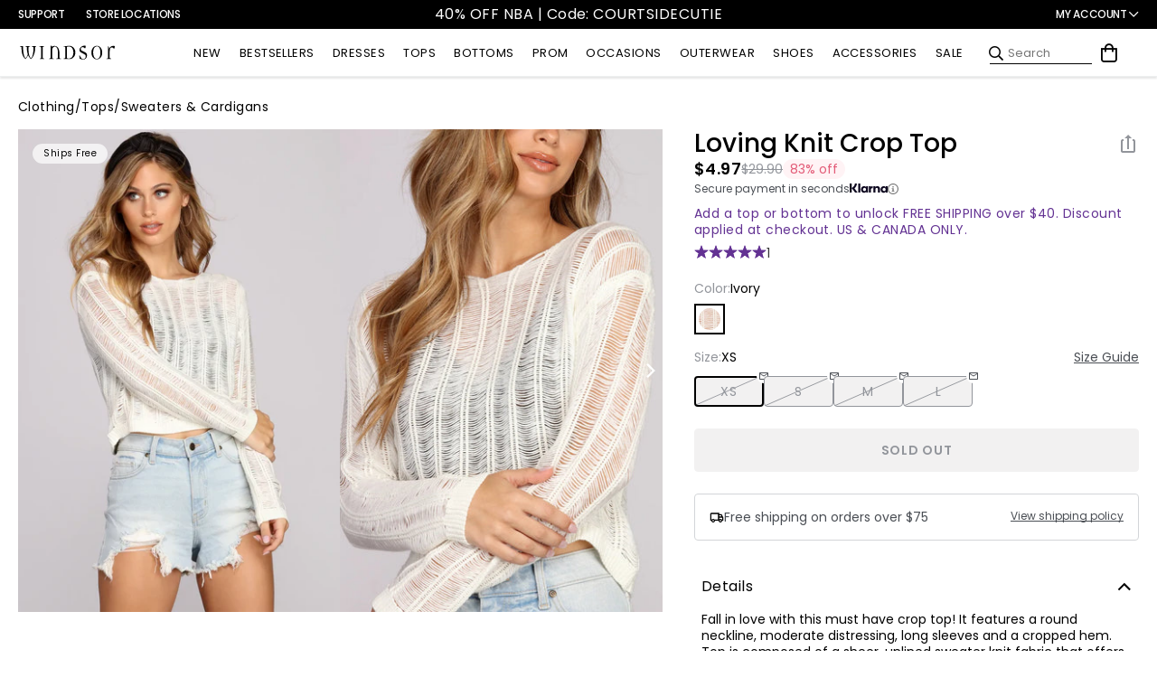

--- FILE ---
content_type: text/javascript; charset=UTF-8
request_url: https://api.fastsimon.com/pop?store_id=7088537651&src=JSSDK&UUID=ea4433e9-e414-42e8-9d5d-627839852113&cdn_cache_key=1769348432&c=1&api_type=json
body_size: 17068
content:
[{"l":"Dresses","n_l":"dress","u":"/collections/dresses","d":"","t":"https://assets.instantsearchplus.com/thumbs/cdn.shopify.com/b1aea1c1-2238-4ee0-997e-3c02eb600538","id":"87946625075","p_id":"1"},{"l":"Short & Mini Dresses","n_l":"short & mini dress","u":"/collections/dresses-short-mini","d":"","t":"https://assets.instantsearchplus.com/thumbs/cdn.shopify.com/73f0b148-f31a-4aa8-95ad-d01b339d787d","id":"89859424307","p_id":"1"},{"l":"2026 Prom Dresses","n_l":"2026 prom dress","u":"/collections/prom-dresses","d":"","t":"","id":"89332056115","p_id":"1"},{"l":"Formal Dresses","n_l":"formal dress","u":"/collections/dresses-formal","d":"","t":"https://assets.instantsearchplus.com/thumbs/cdn.shopify.com/6ff4f26f-49be-4096-a8a8-c4fdefc9a264","id":"157108240435","p_id":"1"},{"l":"Long Dresses","n_l":"long dress","u":"/collections/dresses-long","d":"","t":"https://assets.instantsearchplus.com/thumbs/cdn.shopify.com/83530668-5ae7-4b74-8b26-1f270e336d3c","id":"89860046899","p_id":"1"},{"l":"New Arrivals","n_l":"new arrival","u":"/collections/new-arrivals","d":"","t":"https://assets.instantsearchplus.com/thumbs/cdn.shopify.com/97fbe9d9-eb7d-461a-b343-d59891db4152","id":"89799524403","p_id":"1"},{"l":"Women's Tops","n_l":"women' top","u":"/collections/tops","d":"","t":"https://assets.instantsearchplus.com/thumbs/cdn.shopify.com/e8afa1d0-e7c0-4247-b32b-c4cebc1b9b75","id":"89514475571","p_id":"1"},{"l":"Winter Formal Dresses","n_l":"winter formal dress","u":"/collections/dresses-winter-formal","d":"","t":"","id":"271346368563","p_id":"1"},{"l":"Wedding Guest Dresses","n_l":"wedding guest dress","u":"/collections/occasions-wedding-guest-dresses","d":"","t":"https://assets.instantsearchplus.com/thumbs/cdn.shopify.com/963f71d8-4559-4373-a317-8d79a0bb8ba3","id":"266837327923","p_id":"1"},{"l":"Midi Dresses","n_l":"midi dress","u":"/collections/dresses-midi","d":"","t":"https://assets.instantsearchplus.com/thumbs/cdn.shopify.com/5580bad9-96b2-4c11-8d19-2e960d82c52b","id":"89859948595","p_id":"1"},{"l":"Sale Clothing","n_l":"sale clothing","u":"/collections/sale","d":"","t":"https://assets.instantsearchplus.com/thumbs/cdn.shopify.com/8263a1a8-b64f-4ffe-97f9-9948935446bb","id":"89519521843","p_id":"1"},{"l":"Homecoming Dresses","n_l":"homecoming dress","u":"/collections/occasions-homecoming-dresses","d":"","t":"https://assets.instantsearchplus.com/thumbs/cdn.shopify.com/12c5adb3-843e-4409-ab58-0d2d5469b028","id":"91685617715","p_id":"1"},{"l":"Sale Dresses","n_l":"sale dress","u":"/collections/sale-dresses","d":"","t":"https://assets.instantsearchplus.com/thumbs/cdn.shopify.com/7dbcf469-f16c-4784-a8ee-51cfb37442bb","id":"89811484723","p_id":"1"},{"l":"Maxi Dresses","n_l":"maxi dress","u":"/collections/dresses-maxi","d":"","t":"https://assets.instantsearchplus.com/thumbs/cdn.shopify.com/3a69ed31-ea9f-4594-8850-46c12bd9ebcf","id":"89860145203","p_id":"1"},{"l":"Club Dresses","n_l":"club dress","u":"/collections/dresses-club","d":"","t":"https://assets.instantsearchplus.com/thumbs/cdn.shopify.com/a13b3063-9c6e-4bb1-9cc3-339b5d64659b","id":"89859817523","p_id":"1"},{"l":"Night Out","n_l":"night out","u":"/collections/occasions-going-out-outfits","d":"","t":"https://assets.instantsearchplus.com/thumbs/cdn.shopify.com/904ad592-4aef-454b-a0c3-34c2b9e1ad0c","id":"272053469235","p_id":"1"},{"l":"Jackets & Coats","n_l":"jacket & coat","u":"/collections/jackets","d":"","t":"https://assets.instantsearchplus.com/thumbs/cdn.shopify.com/e036499d-0889-4123-841b-65c041120d24","id":"89517654067","p_id":"1"},{"l":"Semi-Formal Dresses","n_l":"semi-formal dress","u":"/collections/dresses-semi-formal","d":"","t":"https://assets.instantsearchplus.com/thumbs/cdn.shopify.com/def49c39-ca90-493f-bdc3-e4d7cdf8d2c2","id":"272051732531","p_id":"1"},{"l":"Heels","n_l":"heel","u":"/collections/heels","d":"","t":"https://assets.instantsearchplus.com/thumbs/cdn.shopify.com/f7be66c7-0c2a-4110-914e-e614bd79b6f4","id":"89809092659","p_id":"1"},{"l":"Women’s Bottoms","n_l":"women’ bottom","u":"/collections/bottoms","d":"","t":"https://assets.instantsearchplus.com/thumbs/cdn.shopify.com/85d3c976-2085-44bc-a28d-bb427e79d120","id":"89515687987","p_id":"1"},{"l":"Matching Sets","n_l":"matching set","u":"/collections/womens-matching-sets","d":"","t":"https://assets.instantsearchplus.com/thumbs/cdn.shopify.com/61efe73c-bfac-4a75-be42-aa8c1a70ee1d","id":"89799393331","p_id":"1"},{"l":"Women’s Shoes","n_l":"women’ shoe","u":"/collections/shoes","d":"","t":"https://assets.instantsearchplus.com/thumbs/cdn.shopify.com/4a204ea5-c798-4d6e-afc7-59caafcf6a2d","id":"89808994355","p_id":"1"},{"l":"Concert & Festival","n_l":"concert & festival","u":"/collections/concert-festival-dresses-outfits","d":"","t":"","id":"267743526963","p_id":"1"},{"l":"Skirts & Skorts","n_l":"skirt & skort","u":"/collections/bottoms-skirts","d":"","t":"https://assets.instantsearchplus.com/thumbs/cdn.shopify.com/9cb8c2b8-81e1-4dea-85c5-1e4e997b2ed8","id":"89517424691","p_id":"1"},{"l":"Valentine's Day Looks","n_l":"valentine' day look","u":"/collections/occasions-valentines-day-dresses-outfits","d":"","t":"https://assets.instantsearchplus.com/thumbs/cdn.shopify.com/0d85f74e-3275-4fbf-933c-c96f764f1296","id":"271175909427","p_id":"1"},{"l":"Graduation Dresses","n_l":"graduation dress","u":"/collections/occasions-graduation-dresses","d":"","t":"https://assets.instantsearchplus.com/thumbs/cdn.shopify.com/6cbd9b4e-04d6-427a-9241-c3bd22168d5c","id":"89864110131","p_id":"1"},{"l":"Going-Out Tops","n_l":"going-out top","u":"/collections/going-out-tops","d":"","t":"https://assets.instantsearchplus.com/thumbs/cdn.shopify.com/e55929bd-c41c-4c4f-a327-0c64373cdc9a","id":"272051830835","p_id":"1"},{"l":"New Year's Eve Outfits","n_l":"new year' eve outfit","u":"/collections/occasions-new-years-eve-outfits","d":"","t":"https://assets.instantsearchplus.com/thumbs/cdn.shopify.com/0b404673-e634-4150-a137-31ef794546b6","id":"273609162803","p_id":"1"},{"l":"Accessories","n_l":"accessory","u":"/collections/accessories","d":"","t":"https://assets.instantsearchplus.com/thumbs/cdn.shopify.com/d14f6c2e-0ebd-4c75-8a1e-023cfd643818","id":"89809387571","p_id":"1"},{"l":"Best Selling Clothing","n_l":"best selling clothing","u":"/collections/best-selling-outfits","d":"","t":"https://assets.instantsearchplus.com/thumbs/cdn.shopify.com/7343c204-6c08-4644-871b-326f362db5a6","id":"89519947827","p_id":"1"},{"l":"New Year's Eve Dresses","n_l":"new year' eve dress","u":"/collections/occasions-new-years-eve-dresses","d":"","t":"https://assets.instantsearchplus.com/thumbs/cdn.shopify.com/275417b5-9476-4992-abff-1c92fd52152b","id":"270821457971","p_id":"1"},{"l":"Party Dresses","n_l":"party dress","u":"/collections/dresses-party","d":"","t":"https://assets.instantsearchplus.com/thumbs/cdn.shopify.com/d75178eb-cb44-4c7c-9d11-f84afbc866b8","id":"270429257779","p_id":"1"},{"l":"Birthday Outfits","n_l":"birthday outfit","u":"/collections/occasions-birthday-outfits","d":"","t":"https://assets.instantsearchplus.com/thumbs/cdn.shopify.com/fdd2f2ca-53e7-4fb6-80f9-08453b3856c0","id":"272053567539","p_id":"1"},{"l":"Casual Dresses","n_l":"casual dress","u":"/collections/dresses-casual","d":"","t":"https://assets.instantsearchplus.com/thumbs/cdn.shopify.com/9fbf77f0-5c85-43c4-a17f-8d5a09d270dc","id":"89859915827","p_id":"1"},{"l":"Cocktail Dresses","n_l":"cocktail dress","u":"/collections/cocktail-dresses","d":"","t":"https://assets.instantsearchplus.com/thumbs/cdn.shopify.com/8c32f621-58de-47ad-a61a-a7490ddd8695","id":"89859751987","p_id":"1"},{"l":"Corset & Bustier Tops","n_l":"corset & bustier top","u":"/collections/tops-corsets-bustiers","d":"","t":"https://assets.instantsearchplus.com/thumbs/cdn.shopify.com/18aa7c0b-40fe-4452-aada-c8375ec01f98","id":"91684110387","p_id":"1"},{"l":"Bridesmaid Dresses","n_l":"bridesmaid dress","u":"/collections/occasions-wedding-bridesmaid-dresses","d":"","t":"https://assets.instantsearchplus.com/thumbs/cdn.shopify.com/086aeb0b-a258-40ea-9297-cfdfdf53fa46","id":"267742937139","p_id":"1"},{"l":"Jewelry","n_l":"jewelry","u":"/collections/jewelry","d":"","t":"https://assets.instantsearchplus.com/thumbs/cdn.shopify.com/032f904f-454f-4833-903e-de05d35308e4","id":"99742482483","p_id":"1"},{"l":"Bestselling Dresses","n_l":"bestselling dress","u":"/collections/best-selling-dresses","d":"","t":"https://assets.instantsearchplus.com/thumbs/cdn.shopify.com/e46e2fce-6261-4284-844b-cf83a56f6a4e","id":"167004209203","p_id":"1"},{"l":"Sweaters & Cardigans","n_l":"sweater & cardigan","u":"/collections/sweaters-cardigans","d":"","t":"https://assets.instantsearchplus.com/thumbs/cdn.shopify.com/2447b6ae-140a-4f2e-a85f-8b2401a9f491","id":"100323885107","p_id":"1"},{"l":"Jumpsuits & Rompers","n_l":"jumpsuit & romper","u":"/collections/jumpsuits-rompers","d":"","t":"","id":"89517260851","p_id":"1"},{"l":"Boots & Booties","n_l":"boot & bootie","u":"/collections/boots-booties","d":"","t":"https://assets.instantsearchplus.com/thumbs/cdn.shopify.com/dcbdba62-802f-4aad-996e-e55715da6eba","id":"89809027123","p_id":"1"},{"l":"Apparel by Occasion","n_l":"apparel by occasion","u":"/collections/occasions","d":"","t":"","id":"89860636723","p_id":"1"},{"l":"Sticky Bras & Shapewear","n_l":"sticky bra & shapewear","u":"/collections/intimates-sleepwear-sticky-bras-shapewear","d":"","t":"https://assets.instantsearchplus.com/thumbs/cdn.shopify.com/0bc9da1d-89ca-4353-a9ef-3b6a0930bf65","id":"89518768179","p_id":"1"},{"l":"NFL Collection","n_l":"nfl collection","u":"/collections/nfl-collection","d":"","t":"https://assets.instantsearchplus.com/thumbs/cdn.shopify.com/47279849-ccbc-4f96-afee-991c9bc03010","id":"293093146675","p_id":"1"},{"l":"Short Prom Dresses","n_l":"short prom dress","u":"/collections/occasions-prom-dresses-short","d":"","t":"https://assets.instantsearchplus.com/thumbs/cdn.shopify.com/9d4ee935-9f16-4d43-ad79-4d3bc0ac99bc","id":"263495286835","p_id":"1"},{"l":"Handbags & Purses","n_l":"handbag & purse","u":"/collections/purses-bags","d":"","t":"https://assets.instantsearchplus.com/thumbs/cdn.shopify.com/2a3b7360-53b0-483f-a82d-179d5ebbd82d","id":"89810174003","p_id":"1"},{"l":"Hardware Details","n_l":"hardware detail","u":"/collections/trends-hardware-details","d":"","t":"https://assets.instantsearchplus.com/thumbs/cdn.shopify.com/232d38b5-5248-46e2-b3c4-46f452c285cc","id":"293602852915","p_id":"1"},{"l":"Winter Looks","n_l":"winter look","u":"/collections/trends-winter-dresses-outfits","d":"","t":"https://assets.instantsearchplus.com/thumbs/cdn.shopify.com/4bb04e4c-ea30-49ce-bf11-a8028626d415","id":"270806614067","p_id":"1"},{"l":"Holiday Dresses","n_l":"holiday dress","u":"/collections/occasions-holiday-dresses","d":"","t":"https://assets.instantsearchplus.com/thumbs/cdn.shopify.com/2a4ade12-90a3-4a20-9dcc-617ef2dcf34e","id":"270429290547","p_id":"1"},{"l":"Crop Tops","n_l":"crop top","u":"/collections/tops-crop","d":"","t":"https://assets.instantsearchplus.com/thumbs/cdn.shopify.com/e6778762-d004-4e21-8cb4-ad1fd4d5272d","id":"89515884595","p_id":"1"},{"l":"Sale Tops","n_l":"sale top","u":"/collections/sale-tops","d":"","t":"https://assets.instantsearchplus.com/thumbs/cdn.shopify.com/f230280e-1255-45af-ac7d-3462c61e5332","id":"89812107315","p_id":"1"},{"l":"Date Night Looks","n_l":"date night look","u":"/collections/date-night-outfits","d":"","t":"https://assets.instantsearchplus.com/thumbs/cdn.shopify.com/e64e7253-bcfa-4bcd-98cd-413b5e5b1b64","id":"292904861747","p_id":"1"},{"l":"Bestselling Tops","n_l":"bestselling top","u":"/collections/best-selling-tops","d":"","t":"https://assets.instantsearchplus.com/thumbs/cdn.shopify.com/4413a365-38b7-4d38-88e2-5b7bcad809d9","id":"167004110899","p_id":"1"},{"l":"Vacation Looks","n_l":"vacation look","u":"/collections/vacation-dresses-outfits","d":"","t":"","id":"267743363123","p_id":"1"},{"l":"Pants","n_l":"pant","u":"/collections/bottoms-pants","d":"","t":"https://assets.instantsearchplus.com/thumbs/cdn.shopify.com/f59070b1-9d2b-4982-987a-d34bfb2c8876","id":"89517457459","p_id":"1"},{"l":"Sexy Dresses","n_l":"sexy dress","u":"/collections/dresses-sexy","d":"","t":"https://assets.instantsearchplus.com/thumbs/cdn.shopify.com/efff3c51-c585-44a4-ae18-08b2051dafd9","id":"272051765299","p_id":"1"},{"l":"Faux Fur Jackets","n_l":"faux fur jacket","u":"/collections/jackets-faux-fur","d":"","t":"https://assets.instantsearchplus.com/thumbs/cdn.shopify.com/5c56edc0-61eb-4c1f-9d7c-732e8da86c99","id":"293818171443","p_id":"1"},{"l":"Add a top or bottom, spend $40+, get free shipping!","n_l":"add a top or bottom, spend $40+, get free shipping!","u":"/collections/coupons-discounts-promotions","d":"","t":"https://assets.instantsearchplus.com/thumbs/cdn.shopify.com/595ed1ca-bd21-4919-a0b5-b6f3536137fb","id":"267976081459","p_id":"1"},{"l":"Long Wedding Guest Dresses","n_l":"long wedding guest dress","u":"/collections/occasions-wedding-guest-dresses-long","d":"","t":"https://assets.instantsearchplus.com/thumbs/cdn.shopify.com/48122768-9993-4c27-938a-7fd0f8db5573","id":"283535573043","p_id":"1"},{"l":"Bodysuits","n_l":"bodysuit","u":"/collections/bodysuits","d":"","t":"https://assets.instantsearchplus.com/thumbs/cdn.shopify.com/8ae9cfbf-9db6-40f9-ab74-c8d6773d8f89","id":"89515950131","p_id":"1"},{"l":"Red Prom Dresses","n_l":"red prom dress","u":"/collections/occasions-prom-dresses-red","d":"","t":"https://assets.instantsearchplus.com/thumbs/cdn.shopify.com/78fe2299-c108-4d64-a4ab-b3896fb51070","id":"263495090227","p_id":"1"},{"l":"Blue Prom Dresses","n_l":"blue prom dress","u":"/collections/occasions-prom-dresses-blue","d":"","t":"https://assets.instantsearchplus.com/thumbs/cdn.shopify.com/cc02fb66-4ffe-4303-86c7-b3ee53403dc9","id":"263495024691","p_id":"1"},{"l":"Mini Homecoming Dresses","n_l":"mini homecoming dress","u":"/collections/occasions-homecoming-dresses-mini-short","d":"","t":"","id":"261857509427","p_id":"1"},{"l":"Sequin Dresses","n_l":"sequin dress","u":"/collections/dresses-sequin","d":"","t":"https://assets.instantsearchplus.com/thumbs/cdn.shopify.com/607e4410-3f47-479e-962e-f0c29695b108","id":"157108797491","p_id":"1"},{"l":"Women's Shorts","n_l":"women' shorts","u":"/collections/bottoms-shorts","d":"","t":"https://assets.instantsearchplus.com/thumbs/cdn.shopify.com/eb7ea78a-7871-4606-94b9-94b576d269cd","id":"89517555763","p_id":"1"},{"l":"Pink Prom Dresses","n_l":"pink prom dress","u":"/collections/occasions-prom-dresses-pink","d":"","t":"https://assets.instantsearchplus.com/thumbs/cdn.shopify.com/10073f7d-3dba-4392-8040-e1b92903d14a","id":"271291580467","p_id":"1"},{"l":"Women's Clothing","n_l":"women' clothing","u":"/collections/clothing","d":"","t":"https://assets.instantsearchplus.com/thumbs/cdn.shopify.com/ffecaf91-06f9-4891-8ba8-1b23d9863589","id":"93098541107","p_id":"1"},{"l":"Women's Jeans","n_l":"women' jeans","u":"/collections/denim-jeans","d":"","t":"","id":"263359791155","p_id":"1"},{"l":"Little Black Dresses","n_l":"little black dress","u":"/collections/dresses-little-black","d":"","t":"https://assets.instantsearchplus.com/thumbs/cdn.shopify.com/46ae4bfa-c5de-4a23-a675-32e35b8d6345","id":"272050946099","p_id":"1"},{"l":"Long Sleeve Dresses","n_l":"long sleeve dress","u":"/collections/dresses-long-sleeve","d":"","t":"https://assets.instantsearchplus.com/thumbs/cdn.shopify.com/e0e5489e-6533-4130-80c0-523d86f05669","id":"153651937331","p_id":"1"},{"l":"Black Prom Dresses","n_l":"black prom dress","u":"/collections/occasions-prom-dresses-black","d":"","t":"https://assets.instantsearchplus.com/thumbs/cdn.shopify.com/1b917462-0ea5-4ae7-af05-e0e4c031fda7","id":"263494991923","p_id":"1"},{"l":"Sale Shoes","n_l":"sale shoe","u":"/collections/sale-shoes","d":"","t":"https://assets.instantsearchplus.com/thumbs/cdn.shopify.com/c7d795ad-1b78-448a-85db-7a0f37c2b285","id":"164253958195","p_id":"1"},{"l":"Birthday Dresses","n_l":"birthday dress","u":"/collections/occasions-birthday-dresses","d":"","t":"https://assets.instantsearchplus.com/thumbs/cdn.shopify.com/7ddffa42-013f-4447-a327-d4301c0e7632","id":"267743232051","p_id":"1"},{"l":"Holiday Party Outfits","n_l":"holiday party outfit","u":"/collections/occasions-holiday-party-outfits","d":"","t":"https://assets.instantsearchplus.com/thumbs/cdn.shopify.com/e6c7dcc8-c622-4b52-9dfa-727583f0d691","id":"273609621555","p_id":"1"},{"l":"Sorority Dresses","n_l":"sorority dress","u":"/collections/dresses-sorority","d":"","t":"https://assets.instantsearchplus.com/thumbs/cdn.shopify.com/d8d34a70-e13e-45ae-b778-928e2558f806","id":"281856475187","p_id":"1"},{"l":"Tees & Tanks","n_l":"tee & tank","u":"/collections/tops-tanks-tees","d":"","t":"https://assets.instantsearchplus.com/thumbs/cdn.shopify.com/610758ef-fa1e-4bc6-8010-36314a57908d","id":"289671282739","p_id":"1"},{"l":"Liquid Metallics","n_l":"liquid metallic","u":"/collections/trends-liquid-metallics-dresses-outfits","d":"","t":"https://assets.instantsearchplus.com/thumbs/cdn.shopify.com/619105aa-9451-4b15-8c0e-059f3d3e54ca","id":"294052528179","p_id":"1"},{"l":"NBA Collection","n_l":"nba collection","u":"/collections/nba-collection","d":"","t":"https://assets.instantsearchplus.com/thumbs/cdn.shopify.com/7499e942-83bb-4b23-9d2f-b6698e96532d","id":"294402818099","p_id":"1"},{"l":"Sale Bottoms","n_l":"sale bottom","u":"/collections/sale-bottoms","d":"","t":"https://assets.instantsearchplus.com/thumbs/cdn.shopify.com/9575a7c9-d381-4425-8730-ab59b097867d","id":"89812729907","p_id":"1"},{"l":"Black Tie Wedding Guest Dresses","n_l":"black tie wedding guest dress","u":"/collections/occasions-black-tie-wedding-guest-dresses","d":"","t":"https://assets.instantsearchplus.com/thumbs/cdn.shopify.com/8527f1fd-7d55-41f2-8d0f-b6df33e04ed9","id":"271903522867","p_id":"1"},{"l":"Cold Weather Accessories","n_l":"cold weather accessory","u":"/collections/accessories-cold-weather","d":"","t":"https://assets.instantsearchplus.com/thumbs/cdn.shopify.com/777d11ef-97e0-40d3-929a-4b11a148b52d","id":"270533230643","p_id":"1"},{"l":"Sequin New Year's Eve Dresses","n_l":"sequin new year' eve dress","u":"/collections/occasions-new-years-eve-sequin-dresses","d":"","t":"","id":"270807728179","p_id":"1"},{"l":"Holiday & NYE Looks","n_l":"holiday & nye look","u":"/collections/trends-holiday-nye-outfits","d":"","t":"","id":"293818499123","p_id":"1"},{"l":"Corset Dresses","n_l":"corset dress","u":"/collections/dresses-corset","d":"","t":"https://assets.instantsearchplus.com/thumbs/cdn.shopify.com/d61c1d9b-c7ca-48f6-8971-5f5309823a06","id":"272050651187","p_id":"1"},{"l":"Long Homecoming Dresses","n_l":"long homecoming dress","u":"/collections/occasions-homecoming-dresses-long","d":"","t":"https://assets.instantsearchplus.com/thumbs/cdn.shopify.com/7dc01e25-14ae-4c7d-b734-59d359028663","id":"261857542195","p_id":"1"},{"l":"New In Sale","n_l":"new in sale","u":"/collections/sale-new","d":"","t":"https://assets.instantsearchplus.com/thumbs/cdn.shopify.com/c06d8906-3dca-48ba-9b67-527221d43cab","id":"286409392179","p_id":"1"},{"l":"Satin Dresses","n_l":"satin dress","u":"/collections/dresses-satin","d":"","t":"https://assets.instantsearchplus.com/thumbs/cdn.shopify.com/9e144765-5efe-493d-a311-d42362af10cd","id":"157108633651","p_id":"1"},{"l":"Moto & Faux Leather Jackets","n_l":"moto & faux leather jacket","u":"/collections/jackets-moto-faux-leather","d":"","t":"https://assets.instantsearchplus.com/thumbs/cdn.shopify.com/b991de32-ceb0-47b7-874e-95c934f2b0e4","id":"89517785139","p_id":"1"},{"l":"Green Prom Dresses","n_l":"green prom dress","u":"/collections/occasions-prom-dresses-green","d":"","t":"https://assets.instantsearchplus.com/thumbs/cdn.shopify.com/1f848d6e-f963-4a6f-9f79-087b16e2be12","id":"263495057459","p_id":"1"},{"l":"White Dresses","n_l":"white dress","u":"/collections/dresses-white","d":"","t":"https://assets.instantsearchplus.com/thumbs/cdn.shopify.com/64a87242-4609-4ce8-8c70-75ede5f52521","id":"97312210995","p_id":"1"},{"l":"Red Dresses","n_l":"red dress","u":"/collections/dresses-red","d":"","t":"https://assets.instantsearchplus.com/thumbs/cdn.shopify.com/1f0b217c-70e7-4a16-8ccd-2c2e64dd9306","id":"95861866547","p_id":"1"},{"l":"Sequin & Sparkly Tops","n_l":"sequin & sparkly top","u":"/collections/tops-sequin","d":"","t":"","id":"157155622963","p_id":"1"},{"l":"Sweater Dresses","n_l":"sweater dress","u":"/collections/dresses-sweater","d":"","t":"https://assets.instantsearchplus.com/thumbs/cdn.shopify.com/7bcacbcd-ee17-44a2-b8a3-faa8ceb46e74","id":"89860243507","p_id":"1"},{"l":"Belts","n_l":"belt","u":"/collections/belts","d":"","t":"https://assets.instantsearchplus.com/thumbs/cdn.shopify.com/732d2380-ab7c-4117-8230-5cbdea204215","id":"89811157043","p_id":"1"},{"l":"Bestselling Bottoms","n_l":"bestselling bottom","u":"/collections/best-selling-bottoms","d":"","t":"https://assets.instantsearchplus.com/thumbs/cdn.shopify.com/e9562ad1-5a1b-4b3d-a0fc-77f4ec634f5e","id":"167004176435","p_id":"1"},{"l":"Women's Halloween Costumes","n_l":"women' halloween costume","u":"/collections/occasions-halloween-costumes","d":"","t":"https://assets.instantsearchplus.com/thumbs/cdn.shopify.com/1ff18801-ac10-49d6-acf9-9b6f0fa827f5","id":"261011865651","p_id":"1"},{"l":"Sale Accessories","n_l":"sale accessory","u":"/collections/sale-accessories","d":"","t":"https://assets.instantsearchplus.com/thumbs/cdn.shopify.com/df5420ca-ca6c-4053-bc96-7dc60ab11302","id":"89815187507","p_id":"1"},{"l":"Velvet Dresses","n_l":"velvet dress","u":"/collections/dresses-velvet","d":"","t":"https://assets.instantsearchplus.com/thumbs/cdn.shopify.com/0df71fb9-5739-41ff-b100-f12816654ad0","id":"157108699187","p_id":"1"},{"l":"Resortwear","n_l":"resortwear","u":"/collections/resortwear-trends","d":"","t":"https://assets.instantsearchplus.com/thumbs/cdn.shopify.com/61bff8fe-23a8-46f3-8a32-3b6ac6a173d3","id":"295247937587","p_id":"1"},{"l":"Basic Tops","n_l":"basic top","u":"/collections/tops-basic","d":"","t":"https://assets.instantsearchplus.com/thumbs/cdn.shopify.com/245afe2d-6292-48a9-b8e5-ea4c903dd4fe","id":"271868067891","p_id":"1"},{"l":"Purple Prom Dresses","n_l":"purple prom dress","u":"/collections/occasions-prom-dresses-purple","d":"","t":"https://assets.instantsearchplus.com/thumbs/cdn.shopify.com/4758f829-2dc1-4517-a7e6-3e7c9b3b3ec3","id":"286363156531","p_id":"1"},{"l":"Intimates & Sleepwear","n_l":"intimate & sleepwear","u":"/collections/intimates-sleepwear","d":"","t":"https://assets.instantsearchplus.com/thumbs/cdn.shopify.com/5a3e2a65-761b-461d-b1d9-f28d53ad644d","id":"89518735411","p_id":"1"},{"l":"Halter Dresses","n_l":"halter dress","u":"/collections/dresses-halter","d":"","t":"https://assets.instantsearchplus.com/thumbs/cdn.shopify.com/534b6df6-4e77-430a-9f63-de3833916c7f","id":"272050749491","p_id":"1"},{"l":"Sandals","n_l":"sandal","u":"/collections/shoes-sandals","d":"","t":"https://assets.instantsearchplus.com/thumbs/cdn.shopify.com/4915016c-0b88-4b7f-8873-d924eabf4ca4","id":"89809125427","p_id":"1"},{"l":"Military Ball Dresses","n_l":"military ball dress","u":"/collections/occasions-military-ball-dresses","d":"","t":"https://assets.instantsearchplus.com/thumbs/cdn.shopify.com/3d111d5f-84a8-4412-8ceb-b6ad420c48a8","id":"272051404851","p_id":"1"},{"l":"Halter Tops","n_l":"halter top","u":"/collections/tops-halter","d":"","t":"https://assets.instantsearchplus.com/thumbs/cdn.shopify.com/660d1952-5c0b-42a0-8f21-9c95dfad89d1","id":"272051503155","p_id":"1"},{"l":"Hats & Hair Accessories","n_l":"hat & hair accessory","u":"/collections/hats-hair-accessories","d":"","t":"https://assets.instantsearchplus.com/thumbs/cdn.shopify.com/c0c4785d-5bf1-46ad-a269-4c6ce670031e","id":"290991439923","p_id":"1"},{"l":"Sale Jackets","n_l":"sale jacket","u":"/collections/sale-jackets","d":"","t":"https://assets.instantsearchplus.com/thumbs/cdn.shopify.com/c5e49284-af65-434d-a9ad-808691f189b4","id":"89813090355","p_id":"1"},{"l":"Floral Dresses","n_l":"floral dress","u":"/collections/dresses-floral","d":"","t":"https://assets.instantsearchplus.com/thumbs/cdn.shopify.com/0a094750-f3f7-4a71-bdb3-79d2869346b7","id":"168042692659","p_id":"1"},{"l":"Boho Revival","n_l":"boho revival","u":"/collections/bohemian-concert-festival-dresses-outfits","d":"","t":"https://assets.instantsearchplus.com/thumbs/cdn.shopify.com/cd2b63dc-31d7-43db-a6ae-a097961b215c","id":"287804162099","p_id":"1"},{"l":"Going-Out Dresses","n_l":"going-out dress","u":"/collections/occasions-going-out-dresses","d":"","t":"https://assets.instantsearchplus.com/thumbs/cdn.shopify.com/63183bf4-9371-4550-9db1-fce76a610830","id":"267743395891","p_id":"1"},{"l":"Pink Dresses","n_l":"pink dress","u":"/collections/dresses-pink","d":"","t":"https://assets.instantsearchplus.com/thumbs/cdn.shopify.com/0871bc20-7f02-4507-8e77-46f005e5feca","id":"156902588467","p_id":"1"},{"l":"Purple Dresses","n_l":"purple dress","u":"/collections/dresses-purple","d":"","t":"https://assets.instantsearchplus.com/thumbs/cdn.shopify.com/9b68427f-e3b1-4d45-bf2e-a49cd63c81d2","id":"272051011635","p_id":"1"},{"l":"Prom Shoes","n_l":"prom shoe","u":"/collections/occasions-prom-shoes","d":"","t":"https://assets.instantsearchplus.com/thumbs/cdn.shopify.com/10b5f741-6027-461b-af62-5e05b4284fad","id":"157262020659","p_id":"1"},{"l":"Black Dresses","n_l":"black dress","u":"/collections/dresses-black","d":"","t":"https://assets.instantsearchplus.com/thumbs/cdn.shopify.com/dd6819b3-d777-45ff-a93c-6670d109d70c","id":"94890491955","p_id":"1"},{"l":"Platform Shoes","n_l":"platform shoe","u":"/collections/shoes-platforms","d":"","t":"https://assets.instantsearchplus.com/thumbs/cdn.shopify.com/cc2bf7dc-40a7-48a3-a557-33b6e0a61e93","id":"271609954355","p_id":"1"},{"l":"A-Line Dresses","n_l":"a-line dress","u":"/collections/dresses-a-line","d":"","t":"https://assets.instantsearchplus.com/thumbs/cdn.shopify.com/88a83286-5fb3-4aae-9101-f9b12922e4cd","id":"272051666995","p_id":"1"},{"l":"Gold Dresses","n_l":"gold dress","u":"/collections/dresses-gold","d":"","t":"","id":"272050716723","p_id":"1"},{"l":"Faux Leather & Suede Bottoms","n_l":"faux leather & suede bottom","u":"/collections/bottoms-faux-leather","d":"","t":"https://assets.instantsearchplus.com/thumbs/cdn.shopify.com/f7f75861-0547-44f0-9e4d-b80b293df91a","id":"167604977715","p_id":"1"},{"l":"Mini Skirts","n_l":"mini skirt","u":"/collections/skirts-mini","d":"","t":"","id":"272046555187","p_id":"1"},{"l":"Denim Outfits","n_l":"denim outfit","u":"/collections/trends-denim-outfits","d":"","t":"https://assets.instantsearchplus.com/thumbs/cdn.shopify.com/8a8436dd-7fb8-4ebd-b006-1cf071d27a2f","id":"158232084531","p_id":"1"},{"l":"Blue Dresses","n_l":"blue dress","u":"/collections/dresses-blue","d":"","t":"https://assets.instantsearchplus.com/thumbs/cdn.shopify.com/4adf5e2d-7d5a-42b5-8ac9-cca8d48e405c","id":"262670057523","p_id":"1"},{"l":"Backless Dresses","n_l":"backless dress","u":"/collections/dresses-backless","d":"","t":"https://assets.instantsearchplus.com/thumbs/cdn.shopify.com/9d99d536-8b3a-46f0-af72-ced65d0ffa88","id":"272050585651","p_id":"1"},{"l":"Sequin Prom Dresses","n_l":"sequin prom dress","u":"/collections/occasions-prom-dresses-sequin","d":"","t":"https://assets.instantsearchplus.com/thumbs/cdn.shopify.com/ad0aec52-9034-4a14-ba4a-f2663a127fb8","id":"263495122995","p_id":"1"},{"l":"Fierce and Sexy Clubwear","n_l":"fierce and sexy clubwear","u":"/collections/clubbing-outfits-sexy","d":"","t":"https://assets.instantsearchplus.com/thumbs/cdn.shopify.com/9ce0f032-329a-400f-80d8-caa346b6b347","id":"288424951859","p_id":"1"},{"l":"Bridal Dresses","n_l":"bridal dress","u":"/collections/occasions-wedding-bridal-dresses","d":"","t":"https://assets.instantsearchplus.com/thumbs/cdn.shopify.com/e4db5fe1-9738-4bc7-9a35-0569e0fcce04","id":"89860800563","p_id":"1"},{"l":"New Arrivals Dresses","n_l":"new arrival dress","u":"/collections/new-arrivals-dresses","d":"","t":"https://assets.instantsearchplus.com/thumbs/cdn.shopify.com/b155f8f2-629f-4d28-a942-702e3c060aac","id":"89799557171","p_id":"1"},{"l":"Summer Dresses","n_l":"summer dress","u":"/collections/dresses-summer","d":"","t":"https://assets.instantsearchplus.com/thumbs/cdn.shopify.com/354dc85f-f935-45a0-978f-d37304cf679c","id":"271786704947","p_id":"1"},{"l":"Satin Prom Dresses","n_l":"satin prom dress","u":"/collections/occasions-prom-dresses-satin","d":"","t":"https://assets.instantsearchplus.com/thumbs/cdn.shopify.com/c3f8b9c3-eb37-4379-bbf4-c3b62a6a5298","id":"263495155763","p_id":"1"},{"l":"Corset Prom Dresses","n_l":"corset prom dress","u":"/collections/occasions-prom-dresses-corset","d":"","t":"https://assets.instantsearchplus.com/thumbs/cdn.shopify.com/1e8b47d8-2e96-41ea-8dd7-92e9f320bafa","id":"274214289459","p_id":"1"},{"l":"Sundresses","n_l":"sundress","u":"/collections/dresses-sundress","d":"","t":"https://assets.instantsearchplus.com/thumbs/cdn.shopify.com/375049e4-dfdb-4e35-90c6-04eea1ac71ac","id":"260889575475","p_id":"1"},{"l":"Edgy and Bold Clubwear","n_l":"edgy and bold clubwear","u":"/collections/clubbing-outfits-bold","d":"","t":"https://assets.instantsearchplus.com/thumbs/cdn.shopify.com/edac34ac-f1ef-4496-a875-2a8acf871462","id":"288424919091","p_id":"1"},{"l":"Western Edit","n_l":"western edit","u":"/collections/trends-cowgirl-outfits","d":"","t":"https://assets.instantsearchplus.com/thumbs/cdn.shopify.com/0571181f-f29f-4767-8143-78d937867038","id":"277186969651","p_id":"1"},{"l":"Dancefloor Diva","n_l":"dancefloor diva","u":"/collections/dance-music-concert-festival-dresses-outfits","d":"","t":"https://assets.instantsearchplus.com/thumbs/cdn.shopify.com/a9bd8272-cd26-4ba0-8191-f4ede7709b10","id":"287804227635","p_id":"1"},{"l":"White Prom Dresses","n_l":"white prom dress","u":"/collections/occasions-prom-dresses-white","d":"","t":"https://assets.instantsearchplus.com/thumbs/cdn.shopify.com/8ed11018-0327-494e-8526-58fb9c1a70d8","id":"274214256691","p_id":"1"},{"l":"Sharp & Sweet","n_l":"sharp & sweet","u":"/collections/store-trend-4","d":"","t":"https://assets.instantsearchplus.com/thumbs/cdn.shopify.com/4ad62afa-2d00-42de-96fb-5a25a9d3eaa5","id":"289708179507","p_id":"1"},{"l":"Prom Accessories","n_l":"prom accessory","u":"/collections/occasions-prom-accessories","d":"","t":"https://assets.instantsearchplus.com/thumbs/cdn.shopify.com/4cd9e4c1-0811-4cf1-892a-9977f078453c","id":"157262053427","p_id":"1"},{"l":"Hot Shorts","n_l":"hot shorts","u":"/collections/bottoms-hot-shorts","d":"","t":"https://assets.instantsearchplus.com/thumbs/cdn.shopify.com/cef6ad9b-c93d-411d-bf1f-17cd8881bc08","id":"288086032435","p_id":"1"},{"l":"Green Dresses","n_l":"green dress","u":"/collections/dresses-green","d":"","t":"https://assets.instantsearchplus.com/thumbs/cdn.shopify.com/84769878-2d9f-4793-9deb-3fe9d9d6abf2","id":"156902522931","p_id":"1"},{"l":"Ball Gowns","n_l":"ball gown","u":"/collections/dresses-ball-gowns","d":"","t":"https://assets.instantsearchplus.com/thumbs/cdn.shopify.com/f938a6ae-a5bb-4edc-8fa9-77dbab4d11d6","id":"100073963571","p_id":"1"},{"l":"Glam and Sparkly Clubwear","n_l":"glam and sparkly clubwear","u":"/collections/clubbing-outfits-sparkly-glam","d":"","t":"https://assets.instantsearchplus.com/thumbs/cdn.shopify.com/9d95263a-484f-4510-8594-e5bb5f9d124d","id":"288424886323","p_id":"1"},{"l":"Animal Print","n_l":"animal print","u":"/collections/trends-animal-print-dresses-outfits","d":"","t":"https://assets.instantsearchplus.com/thumbs/cdn.shopify.com/3a67b9f7-36ad-4ccc-8bab-ce3b9a13b160","id":"267743658035","p_id":"1"},{"l":"Necklaces & Chokers","n_l":"necklace & choker","u":"/collections/jewelry-necklaces-chokers","d":"","t":"","id":"89809420339","p_id":"1"},{"l":"Beaded Prom Dresses","n_l":"beaded prom dress","u":"/collections/occasions-prom-dresses-beaded","d":"","t":"https://assets.instantsearchplus.com/thumbs/cdn.shopify.com/1ab58476-361a-47bb-b401-cab95476f8de","id":"286157373491","p_id":"1"},{"l":"Quinceañera Guest & Damas Dresses","n_l":"quinceañera guest & dama dress","u":"/collections/occasions-quinceanera-guest-damas-dresses","d":"","t":"https://assets.instantsearchplus.com/thumbs/cdn.shopify.com/e536e760-bd47-4b50-863f-aec239de6f17","id":"269864009779","p_id":"1"},{"l":"Blue Homecoming Dresses","n_l":"blue homecoming dress","u":"/collections/occasions-homecoming-dresses-blue","d":"","t":"https://assets.instantsearchplus.com/thumbs/cdn.shopify.com/375ca981-8da4-4e10-a2b4-63c6522f2b98","id":"261868224563","p_id":"1"},{"l":"Bestselling Shoes","n_l":"bestselling shoe","u":"/collections/best-selling-shoes","d":"","t":"https://assets.instantsearchplus.com/thumbs/cdn.shopify.com/e9e08577-050d-4a92-852d-77d5b476a641","id":"167004143667","p_id":"1"},{"l":"Sunglasses","n_l":"sunglass","u":"/collections/sunglasses","d":"","t":"https://assets.instantsearchplus.com/thumbs/cdn.shopify.com/7418f2a4-5527-4a93-9af5-8b6e0c8b6427","id":"167657177139","p_id":"1"},{"l":"Rhinestone Dresses","n_l":"rhinestone dress","u":"/collections/dresses-rhinestone","d":"","t":"https://assets.instantsearchplus.com/thumbs/cdn.shopify.com/bf3a52b2-86fe-45f7-a9fa-aeb83fc6d00d","id":"150476849203","p_id":"1"},{"l":"XOXO","n_l":"xoxo","u":"/collections/store-trend-1","d":"","t":"https://assets.instantsearchplus.com/thumbs/cdn.shopify.com/1c29919b-76b0-4d50-bea6-eda3ba2ac6b2","id":"289430929459","p_id":"1"},{"l":"Short Wedding Guest Dresses","n_l":"short wedding guest dress","u":"/collections/occasions-wedding-guest-dresses-short","d":"","t":"https://assets.instantsearchplus.com/thumbs/cdn.shopify.com/cdd49887-892a-42e9-a983-1f5443feef8f","id":"283541307443","p_id":"1"},{"l":"White Graduation Dresses","n_l":"white graduation dress","u":"/collections/occasions-graduation-dresses-white","d":"","t":"https://assets.instantsearchplus.com/thumbs/cdn.shopify.com/663df66a-6517-4d88-adaa-877314a02238","id":"278186885171","p_id":"1"},{"l":"Midi Cocktail Dresses","n_l":"midi cocktail dress","u":"/collections/cocktail-dresses-midi","d":"","t":"","id":"283651932211","p_id":"1"},{"l":"Embellished Dresses","n_l":"embellished dress","u":"/collections/dresses-embellished","d":"","t":"https://assets.instantsearchplus.com/thumbs/cdn.shopify.com/0151895d-fdfb-4123-8211-fe825ab079d0","id":"293818335283","p_id":"1"},{"l":"Yellow and Orange Prom Dresses","n_l":"yellow and orange prom dress","u":"/collections/occasions-prom-dresses-yellow-orange","d":"","t":"https://assets.instantsearchplus.com/thumbs/cdn.shopify.com/9c3db8d1-8bc9-4277-b66e-9a941aa47b65","id":"287961186355","p_id":"1"},{"l":"Black Wedding Guest Dresses","n_l":"black wedding guest dress","u":"/collections/occasions-wedding-guest-dresses-black","d":"","t":"https://assets.instantsearchplus.com/thumbs/cdn.shopify.com/0ba116eb-3168-4947-99f0-dfa8888a2313","id":"283541241907","p_id":"1"},{"l":"Perfume","n_l":"perfume","u":"/collections/perfume","d":"","t":"","id":"293935120435","p_id":"1"},{"l":"Black Cocktail Dresses","n_l":"black cocktail dress","u":"/collections/occasions-cocktail-dresses-black","d":"","t":"https://assets.instantsearchplus.com/thumbs/cdn.shopify.com/c0449962-a353-42c4-9eff-5b2c973cd3cc","id":"283566211123","p_id":"1"},{"l":"Scarves & Wraps","n_l":"scarf & wrap","u":"/collections/accessories-scarves-wraps","d":"","t":"https://assets.instantsearchplus.com/thumbs/cdn.shopify.com/5836bcd8-442c-4daa-804c-ff7855808bd4","id":"152682233907","p_id":"1"},{"l":"Red Homecoming Dresses","n_l":"red homecoming dress","u":"/collections/occasions-homecoming-dresses-red","d":"","t":"https://assets.instantsearchplus.com/thumbs/cdn.shopify.com/ffca56c4-5e5b-4e41-a8c7-69d0b7e20530","id":"261857607731","p_id":"1"},{"l":"Glitter Dresses","n_l":"glitter dress","u":"/collections/dresses-glitter","d":"","t":"https://assets.instantsearchplus.com/thumbs/cdn.shopify.com/4cc697dc-8145-4590-ad05-ecf3be91d3b6","id":"158232674355","p_id":"1"},{"l":"Black Homecoming Dresses","n_l":"black homecoming dress","u":"/collections/occasions-homecoming-dresses-black","d":"","t":"https://assets.instantsearchplus.com/thumbs/cdn.shopify.com/1654f1ec-575c-4eb3-88b4-7ef7c36a8354","id":"261857574963","p_id":"1"},{"l":"Ruffled Dresses","n_l":"ruffled dress","u":"/collections/dresses-ruffled","d":"","t":"https://assets.instantsearchplus.com/thumbs/cdn.shopify.com/e0d1a7b7-3441-484f-92a1-16984e37e6fd","id":"272051044403","p_id":"1"},{"l":"Pink or Purple Homecoming Dresses","n_l":"pink or purple homecoming dress","u":"/collections/occasions-homecoming-dresses-pink-purple","d":"","t":"https://assets.instantsearchplus.com/thumbs/cdn.shopify.com/bf357778-a123-46a3-ba6a-7d09654f288c","id":"261868257331","p_id":"1"},{"l":"Back In Stock","n_l":"back in stock","u":"/collections/back-in-stock","d":"","t":"https://assets.instantsearchplus.com/thumbs/cdn.shopify.com/5faa7e6e-5b2d-4cd2-99ab-7b556075d4a1","id":"291155607603","p_id":"1"},{"l":"Bachelorette Outfits","n_l":"bachelorette outfit","u":"/collections/occasions-wedding-bachelorette-outfits","d":"","t":"https://assets.instantsearchplus.com/thumbs/cdn.shopify.com/39682f45-c417-46b6-bdee-42e5ac22c04b","id":"272053239859","p_id":"1"},{"l":"Bodycon Dresses","n_l":"bodycon dress","u":"/collections/dresses-bodycon","d":"","t":"https://assets.instantsearchplus.com/thumbs/cdn.shopify.com/972fad1f-8a93-46be-affb-667f772f8f15","id":"272042885171","p_id":"1"},{"l":"Halter Homecoming Dresses","n_l":"halter homecoming dress","u":"/collections/occasions-homecoming-dresses-halter","d":"","t":"https://assets.instantsearchplus.com/thumbs/cdn.shopify.com/bb8f0e89-9b5c-471a-8569-56673f7fa5fc","id":"290925445171","p_id":"1"},{"l":"Jeans & a Going Out Top","n_l":"jeans & a going out top","u":"/collections/store-trend-5","d":"","t":"https://assets.instantsearchplus.com/thumbs/cdn.shopify.com/cdfec5a8-4e07-495c-822b-4c75bef40f02","id":"289708212275","p_id":"1"},{"l":"Frontier Femme","n_l":"frontier femme","u":"/collections/trends-countryside-aesthetic-outfits","d":"","t":"https://assets.instantsearchplus.com/thumbs/cdn.shopify.com/18a6e1aa-fcc3-4193-8d8c-5fcdb5df4330","id":"293818007603","p_id":"1"},{"l":"Tie Front Tops","n_l":"tie front top","u":"/collections/tops-tie-front","d":"","t":"https://assets.instantsearchplus.com/thumbs/cdn.shopify.com/c772579e-a0fb-4664-a489-282903e01d79","id":"168042627123","p_id":"1"},{"l":"Game Day Looks","n_l":"game day look","u":"/collections/trends-game-day-outfits","d":"","t":"https://assets.instantsearchplus.com/thumbs/cdn.shopify.com/9c1e5f93-fb26-4d21-a000-644c623ae8b0","id":"282624950323","p_id":"1"},{"l":"Graphic Tees","n_l":"graphic tee","u":"/collections/tops-graphic-tees","d":"","t":"https://assets.instantsearchplus.com/thumbs/cdn.shopify.com/149ba92d-d808-4fd3-8fe7-594a165fdb8d","id":"264054439987","p_id":"1"},{"l":"Engagement Dresses","n_l":"engagement dress","u":"/collections/occasions-wedding-engagement-dresses","d":"","t":"https://assets.instantsearchplus.com/thumbs/cdn.shopify.com/181a17cf-c795-44b8-8698-7eaba91684ba","id":"272051634227","p_id":"1"},{"l":"Bestselling Accessories","n_l":"bestselling accessory","u":"/collections/best-selling-accessories","d":"","t":"https://assets.instantsearchplus.com/thumbs/cdn.shopify.com/252c473a-e3a1-4d46-aa41-72c0246fade4","id":"285233938483","p_id":"1"},{"l":"Cozy Essentials","n_l":"cozy essential","u":"/collections/store-trend-3","d":"","t":"https://assets.instantsearchplus.com/thumbs/cdn.shopify.com/e3be5dff-1f18-4a99-977b-8a3bd0e3d15c","id":"289431027763","p_id":"1"},{"l":"Earrings","n_l":"earring","u":"/collections/accessories-jewelry-earrings","d":"","t":"https://assets.instantsearchplus.com/thumbs/cdn.shopify.com/6950fb7b-6cdf-4c4b-a313-ca29a916c4de","id":"89809453107","p_id":"1"},{"l":"Grunge & Rock","n_l":"grunge & rock","u":"/collections/rock-music-concert-festival-dresses-outfits","d":"","t":"https://assets.instantsearchplus.com/thumbs/cdn.shopify.com/61deb442-7aab-42e2-9015-cf5a22b8961b","id":"287804194867","p_id":"1"},{"l":"Elevated Basics","n_l":"elevated basic","u":"/collections/womens-elevated-basics","d":"","t":"https://assets.instantsearchplus.com/thumbs/cdn.shopify.com/a389aebc-48eb-4390-a272-55d7df74ab24","id":"285930324019","p_id":"1"},{"l":"Maxi Skirts","n_l":"maxi skirt","u":"/collections/bottoms-skirts-maxi","d":"","t":"https://assets.instantsearchplus.com/thumbs/cdn.shopify.com/f5f8d4e3-f49b-40a3-a0a8-293dd3162854","id":"272046620723","p_id":"1"},{"l":"Pastel Prom Dresses","n_l":"pastel prom dress","u":"/collections/occasions-prom-dresses-pastel","d":"","t":"https://assets.instantsearchplus.com/thumbs/cdn.shopify.com/d75fc7bf-ea79-4534-aff5-ff951a745ea5","id":"286070210611","p_id":"1"},{"l":"Sweet 16 Dresses","n_l":"sweet 16 dress","u":"/collections/occasions-birthday-sweet-16-dresses","d":"","t":"https://assets.instantsearchplus.com/thumbs/cdn.shopify.com/51151123-9492-48b3-a622-a18dde476809","id":"272051798067","p_id":"1"},{"l":"Cool Girl Prints","n_l":"cool girl print","u":"/collections/trends-print-clothing","d":"","t":"https://assets.instantsearchplus.com/thumbs/cdn.shopify.com/bb4ec805-7740-445c-b5e4-4717ddb0b2f9","id":"288641548339","p_id":"1"},{"l":"Stilettos","n_l":"stiletto","u":"/collections/heels-stilettos","d":"","t":"","id":"272051961907","p_id":"1"},{"l":"Skater Dresses","n_l":"skater dress","u":"/collections/dresses-skater","d":"","t":"https://assets.instantsearchplus.com/thumbs/cdn.shopify.com/4b11310c-93e7-4032-bf4b-d614cd358811","id":"91867873331","p_id":"1"},{"l":"Bracelets & Watches","n_l":"bracelet & watch","u":"/collections/jewelry-bracelets","d":"","t":"","id":"167811448883","p_id":"1"},{"l":"Denim Skirts","n_l":"denim skirt","u":"/collections/bottoms-denim-skirts","d":"","t":"https://assets.instantsearchplus.com/thumbs/cdn.shopify.com/83bb0fb7-c953-44e9-945c-f96e1e075600","id":"272036298803","p_id":"1"},{"l":"Brown Wedding Guest Dresses","n_l":"brown wedding guest dress","u":"/collections/occasions-wedding-guest-dresses-brown","d":"","t":"https://assets.instantsearchplus.com/thumbs/cdn.shopify.com/b30dda43-eba9-4a12-9e60-b87ad1ee4e78","id":"283538194483","p_id":"1"},{"l":"Homecoming Dresses $50 and Under","n_l":"homecoming dress $50 and under","u":"/collections/occasions-homecoming-dresses-under-50","d":"","t":"https://assets.instantsearchplus.com/thumbs/cdn.shopify.com/d3f20df9-a1f2-4a05-b196-aeba6f555ace","id":"283074822195","p_id":"1"},{"l":"As Seen On Social","n_l":"as seen on social","u":"/collections/as-seen-on-social","d":"","t":"https://assets.instantsearchplus.com/thumbs/cdn.shopify.com/9327b6d9-bd6a-49ab-9c82-565c38ecec66","id":"285153230899","p_id":"1"},{"l":"Dresses With Pearls","n_l":"dress with pearl","u":"/collections/dresses-with-pearls","d":"","t":"https://assets.instantsearchplus.com/thumbs/cdn.shopify.com/bcd53ded-ce3e-4576-9802-58b2d0be2849","id":"280800395315","p_id":"1"},{"l":"Green Homecoming Dresses","n_l":"green homecoming dress","u":"/collections/occasions-homecoming-dresses-green","d":"","t":"https://assets.instantsearchplus.com/thumbs/cdn.shopify.com/a3eb858c-bf45-4349-b1ca-102e143f9446","id":"267650203699","p_id":"1"},{"l":"Midi Skirts","n_l":"midi skirt","u":"/collections/bottoms-skirts-midi","d":"","t":"https://assets.instantsearchplus.com/thumbs/cdn.shopify.com/18372998-0d24-4fed-8e8e-02ebf4b33bc7","id":"272046587955","p_id":"1"},{"l":"Long Sleeve Wedding Guest Dresses","n_l":"long sleeve wedding guest dress","u":"/collections/occasions-wedding-guest-dresses-long-sleeve","d":"","t":"https://assets.instantsearchplus.com/thumbs/cdn.shopify.com/d3bbcfe2-6d27-4868-be6f-88929920407f","id":"283535179827","p_id":"1"},{"l":"Pink Bridesmaid Dresses","n_l":"pink bridesmaid dress","u":"/collections/occasions-wedding-bridesmaid-dresses-pink","d":"","t":"https://assets.instantsearchplus.com/thumbs/cdn.shopify.com/7e3bcaf8-4b94-4ade-891b-4519d3466265","id":"271508373555","p_id":"1"},{"l":"Mermaid Dresses","n_l":"mermaid dress","u":"/collections/dresses-mermaid","d":"","t":"https://assets.instantsearchplus.com/thumbs/cdn.shopify.com/eeec9348-34f6-4a63-a021-d6bcde2aa3a1","id":"272050880563","p_id":"1"},{"l":"Bridal Reception Dresses","n_l":"bridal reception dress","u":"/collections/occasions-wedding-bridal-reception-dresses","d":"","t":"https://assets.instantsearchplus.com/thumbs/cdn.shopify.com/c62a8fd5-03cf-481a-a4f1-f812af7b29a7","id":"272051863603","p_id":"1"},{"l":"Summer Formal Dresses","n_l":"summer formal dress","u":"/collections/occasions-summer-formal-dresses","d":"","t":"https://assets.instantsearchplus.com/thumbs/cdn.shopify.com/a9458855-abfa-49a1-9ed6-bccd0f03db3f","id":"272051437619","p_id":"1"},{"l":"Beaded Homecoming Dresses","n_l":"beaded homecoming dress","u":"/collections/occasions-homecoming-dresses-beaded","d":"","t":"https://assets.instantsearchplus.com/thumbs/cdn.shopify.com/fa3688c2-2e42-4a65-866f-0c76729f2ea8","id":"290925477939","p_id":"1"},{"l":"Sparkle Bottoms","n_l":"sparkle bottom","u":"/collections/bottoms-sparkle","d":"","t":"https://assets.instantsearchplus.com/thumbs/cdn.shopify.com/c4f7ee5b-3ece-461a-b874-6cd606180abe","id":"273185374259","p_id":"1"},{"l":"Black Satin Dresses","n_l":"black satin dress","u":"/collections/dresses-satin-black","d":"","t":"https://assets.instantsearchplus.com/thumbs/cdn.shopify.com/4225e6de-9cb5-4aa3-bf6e-236714bd7a71","id":"272051699763","p_id":"1"},{"l":"Blue Wedding Guest Dresses","n_l":"blue wedding guest dress","u":"/collections/occasions-wedding-guest-dresses-blue","d":"","t":"https://assets.instantsearchplus.com/thumbs/cdn.shopify.com/7600154e-0955-4894-aa2d-f3e313ef8595","id":"283536228403","p_id":"1"},{"l":"Pastel Dresses","n_l":"pastel dress","u":"/collections/dresses-pastel","d":"","t":"https://assets.instantsearchplus.com/thumbs/cdn.shopify.com/c2f19d9a-bf05-4154-86d7-8f214d01a378","id":"283284537395","p_id":"1"},{"l":"Gift Cards","n_l":"gift card","u":"/collections/gift-cards","d":"","t":"https://assets.instantsearchplus.com/thumbs/cdn.shopify.com/48def00c-9d04-43df-82e6-962e634234d0","id":"166230884403","p_id":"1"},{"l":"Black Graduation Dresses","n_l":"black graduation dress","u":"/collections/occasions-graduation-dresses-black","d":"","t":"https://assets.instantsearchplus.com/thumbs/cdn.shopify.com/1d39c5ac-1f98-4919-85e6-138951d5da8b","id":"278186786867","p_id":"1"},{"l":"Windsor x Kangol Drop","n_l":"windsor x kangol drop","u":"/collections/windsor-kangol","d":"","t":"https://assets.instantsearchplus.com/thumbs/cdn.shopify.com/3e27d9d1-5f14-4233-9fd9-c5e3169526a2","id":"293913002035","p_id":"1"},{"l":"White Homecoming Dresses","n_l":"white homecoming dress","u":"/collections/occasions-homecoming-dresses-white","d":"","t":"https://assets.instantsearchplus.com/thumbs/cdn.shopify.com/b104ef01-291b-4ef1-9393-c59efb5ad9ac","id":"261868191795","p_id":"1"},{"l":"Strapless Homecoming Dresses","n_l":"strapless homecoming dress","u":"/collections/occasions-homecoming-dresses-strapless","d":"","t":"https://assets.instantsearchplus.com/thumbs/cdn.shopify.com/ba92cce3-0985-46ae-b6a1-978fa789a3d5","id":"290925346867","p_id":"1"},{"l":"Strapless Dresses","n_l":"strapless dress","u":"/collections/dresses-strapless","d":"","t":"https://assets.instantsearchplus.com/thumbs/cdn.shopify.com/8dd35b38-f065-4a8b-b215-8629d49eda08","id":"272051208243","p_id":"1"},{"l":"New Clothing Arrivals","n_l":"new clothing arrival","u":"/collections/new-arrivals-clothing","d":"","t":"https://assets.instantsearchplus.com/thumbs/cdn.shopify.com/a632e357-7f6e-44ce-a079-9268d692880a","id":"286158422067","p_id":"1"},{"l":"Lace Dresses","n_l":"lace dress","u":"/collections/dresses-lace","d":"","t":"https://assets.instantsearchplus.com/thumbs/cdn.shopify.com/3bb3e7f4-8ce5-4af0-8111-71168746ed64","id":"272042786867","p_id":"1"},{"l":"San Francisco 49ers Team Apparel","n_l":"san francisco 49ers team apparel","u":"/collections/san-francisco-football-team-apparel","d":"","t":"https://assets.instantsearchplus.com/thumbs/cdn.shopify.com/1b88055a-d6fb-4b42-a0b8-8e9d0e0b4d67","id":"293088886835","p_id":"1"},{"l":"New England Patriots Team Apparel","n_l":"new england patriot team apparel","u":"/collections/new-england-football-team-apparel","d":"","t":"https://assets.instantsearchplus.com/thumbs/cdn.shopify.com/605a8e90-6e2b-45ba-abca-df0c9adee615","id":"293088657459","p_id":"1"},{"l":"Jean Jackets","n_l":"jean jacket","u":"/collections/jackets-denim","d":"","t":"https://assets.instantsearchplus.com/thumbs/cdn.shopify.com/d20ece30-dc01-433a-9cdb-8880ada17153","id":"89517850675","p_id":"1"},{"l":"Red Mini Dresses","n_l":"red mini dress","u":"/collections/dresses-mini-red","d":"","t":"","id":"284134670387","p_id":"1"},{"l":"Black New Year's Eve Dresses","n_l":"black new year' eve dress","u":"/collections/occasions-new-years-eve-black-dresses","d":"","t":"","id":"270825193523","p_id":"1"},{"l":"Floral Outfits","n_l":"floral outfit","u":"/collections/trends-floral-outfits","d":"","t":"https://assets.instantsearchplus.com/thumbs/cdn.shopify.com/39e1b05e-5190-44bd-b96b-2777b89d11e7","id":"263762608179","p_id":"1"},{"l":"Red Cocktail Dresses","n_l":"red cocktail dress","u":"/collections/cocktail-dresses-red","d":"","t":"","id":"283566243891","p_id":"1"},{"l":"Denim Bottoms","n_l":"denim bottom","u":"/collections/bottoms-denim","d":"","t":"https://assets.instantsearchplus.com/thumbs/cdn.shopify.com/676fbea2-d373-4e98-a52f-60b361c38b35","id":"89517522995","p_id":"1"},{"l":"Glitter Prom Dresses","n_l":"glitter prom dress","u":"/collections/occasions-prom-dresses-glitter","d":"","t":"https://assets.instantsearchplus.com/thumbs/cdn.shopify.com/892d3513-7f43-472c-b90f-257c11aea83d","id":"263495254067","p_id":"1"},{"l":"Bow Dresses","n_l":"bow dress","u":"/collections/dresses-with-bows","d":"","t":"https://assets.instantsearchplus.com/thumbs/cdn.shopify.com/e0fb080d-4777-46df-9df6-78a7c249deb0","id":"288085999667","p_id":"1"},{"l":"Black Skirts","n_l":"black skirt","u":"/collections/bottoms-skirts-black","d":"","t":"https://assets.instantsearchplus.com/thumbs/cdn.shopify.com/b85c666b-955f-4019-9718-69b1c0db43b9","id":"279076077619","p_id":"1"},{"l":"New Arrivals Tops","n_l":"new arrival top","u":"/collections/new-arrivals-tops","d":"","t":"https://assets.instantsearchplus.com/thumbs/cdn.shopify.com/f5eda748-e3e4-4e8a-aed1-ffbabd9c6d93","id":"89800802355","p_id":"1"},{"l":"Bridesmaid Heels","n_l":"bridesmaid heel","u":"/collections/occasions-wedding-bridesmaid-heels","d":"","t":"https://assets.instantsearchplus.com/thumbs/cdn.shopify.com/9aafde9d-e1f5-480f-a6fe-6ca0fefa87cd","id":"272046653491","p_id":"1"},{"l":"Boleros","n_l":"bolero","u":"/collections/jackets-boleros","d":"","t":"https://assets.instantsearchplus.com/thumbs/cdn.shopify.com/a9c30693-0b78-4103-b6c5-dc537dda493f","id":"281301778483","p_id":"1"},{"l":"Bridal Shower Dresses","n_l":"bridal shower dress","u":"/collections/occasions-wedding-bridal-shower-dresses-outfits","d":"","t":"https://assets.instantsearchplus.com/thumbs/cdn.shopify.com/6684ecda-f70f-41e9-8aae-069333866b36","id":"267743002675","p_id":"1"},{"l":"Off the Shoulder Tops","n_l":"off the shoulder top","u":"/collections/tops-off-the-shoulder","d":"","t":"https://assets.instantsearchplus.com/thumbs/cdn.shopify.com/d395701a-478e-4d8b-a68c-3862fb46ed0c","id":"272051535923","p_id":"1"},{"l":"New Arrivals Jackets","n_l":"new arrival jacket","u":"/collections/new-arrivals-jackets","d":"","t":"https://assets.instantsearchplus.com/thumbs/cdn.shopify.com/f12db107-be3e-4926-983d-c84757e08360","id":"89801850931","p_id":"1"},{"l":"Buffalo Bills Team Apparel","n_l":"buffalo bill team apparel","u":"/collections/buffalo-bills-football-team-apparel","d":"","t":"","id":"295577223219","p_id":"1"},{"l":"Dallas Cowboys Team Apparel","n_l":"dalla cowboy team apparel","u":"/collections/dallas-football-team-apparel","d":"","t":"https://assets.instantsearchplus.com/thumbs/cdn.shopify.com/9d511d12-0e95-434a-8d1d-6de175d5da02","id":"293088985139","p_id":"1"},{"l":"Yellow & Orange Homecoming Dresses","n_l":"yellow & orange homecoming dress","u":"/collections/occasions-homecoming-dresses-yellow-orange","d":"","t":"https://assets.instantsearchplus.com/thumbs/cdn.shopify.com/f077565f-6a60-4e4e-8e76-2ee063f925be","id":"280800460851","p_id":"1"},{"l":"Blue Bridesmaid Dresses","n_l":"blue bridesmaid dress","u":"/collections/occasions-wedding-bridesmaid-dresses-blue","d":"","t":"https://assets.instantsearchplus.com/thumbs/cdn.shopify.com/3c420160-826d-4a39-9eba-68e1c369f864","id":"271508406323","p_id":"1"},{"l":"New Arrivals Shoes","n_l":"new arrival shoe","u":"/collections/new-arrivals-shoes","d":"","t":"https://assets.instantsearchplus.com/thumbs/cdn.shopify.com/7175f87c-463d-4f1b-9131-f2df5af2f73a","id":"89808601139","p_id":"1"},{"l":"Long Sleeve New Year's Eve Dresses","n_l":"long sleeve new year' eve dress","u":"/collections/occasions-new-years-eve-long-sleeve-dresses","d":"","t":"https://assets.instantsearchplus.com/thumbs/cdn.shopify.com/441d481f-3b1d-4b92-b904-1885b06ba4a5","id":"283960475699","p_id":"1"},{"l":"Glitter New Year's Eve Dresses","n_l":"glitter new year' eve dress","u":"/collections/occasions-new-years-eve-glitter-dresses","d":"","t":"","id":"270807793715","p_id":"1"},{"l":"Sequin Holiday Dresses","n_l":"sequin holiday dress","u":"/collections/occasions-sequin-holiday-dresses","d":"","t":"","id":"270839513139","p_id":"1"},{"l":"Philadelphia Eagles Team Apparel","n_l":"philadelphia eagle team apparel","u":"/collections/philadelphia-football-team-apparel","d":"","t":"https://assets.instantsearchplus.com/thumbs/cdn.shopify.com/484506ed-2224-49df-bda1-ddf968f21e85","id":"293088919603","p_id":"1"},{"l":"Rings","n_l":"ring","u":"/collections/accessories-jewelry-rings","d":"","t":"https://assets.instantsearchplus.com/thumbs/cdn.shopify.com/8f43ba9b-c083-428e-9860-0a7b357e84e3","id":"89809551411","p_id":"1"},{"l":"Pittsburgh Steelers Team Apparel","n_l":"pittsburgh steeler team apparel","u":"/collections/pittsburgh-steelers-football-team-apparel","d":"","t":"","id":"295577190451","p_id":"1"},{"l":"Kansas City Chiefs Team Apparel","n_l":"kansa city chief team apparel","u":"/collections/kansas-city-football-team-apparel","d":"","t":"https://assets.instantsearchplus.com/thumbs/cdn.shopify.com/65ee7390-7ac4-427e-96cb-3815b819d15e","id":"293088854067","p_id":"1"},{"l":"Spring Formal Dresses","n_l":"spring formal dress","u":"/collections/dresses-spring-formal","d":"","t":"","id":"272053633075","p_id":"1"},{"l":"Strapless Prom Dresses","n_l":"strapless prom dress","u":"/collections/occasions-prom-dresses-strapless","d":"","t":"https://assets.instantsearchplus.com/thumbs/cdn.shopify.com/67a111e8-0025-480c-9f87-c13a0c21be23","id":"286068768819","p_id":"1"},{"l":"Bottom Styles In Black","n_l":"bottom style in black","u":"/collections/bottoms-black","d":"","t":"https://assets.instantsearchplus.com/thumbs/cdn.shopify.com/56c5b188-3235-4d0d-87e6-14251173504f","id":"293817581619","p_id":"1"},{"l":"Cutout Dresses","n_l":"cutout dress","u":"/collections/dresses-cutout","d":"","t":"https://assets.instantsearchplus.com/thumbs/cdn.shopify.com/e3619ea8-c25e-4231-b38d-5cb38c39a9db","id":"272046522419","p_id":"1"},{"l":"New Arrivals Bottoms","n_l":"new arrival bottom","u":"/collections/new-arrivals-bottoms","d":"","t":"https://assets.instantsearchplus.com/thumbs/cdn.shopify.com/a32295a5-6f9a-426d-bf88-044c45c4ea4c","id":"89801621555","p_id":"1"},{"l":"Pink Cocktail Dresses","n_l":"pink cocktail dress","u":"/collections/occasions-cocktail-dresses-pink","d":"","t":"https://assets.instantsearchplus.com/thumbs/cdn.shopify.com/36c3209d-5eab-421e-b0ba-ed75908c90aa","id":"283590197299","p_id":"1"},{"l":"White Cocktail Dresses","n_l":"white cocktail dress","u":"/collections/occasions-cocktail-dresses-white","d":"","t":"https://assets.instantsearchplus.com/thumbs/cdn.shopify.com/36208863-d200-4d0c-bc1d-723d13c2852a","id":"283590033459","p_id":"1"},{"l":"Brown Outfits","n_l":"brown outfit","u":"/collections/trends-brown-outfits","d":"","t":"https://assets.instantsearchplus.com/thumbs/cdn.shopify.com/09a8d23c-58af-42b2-82c7-12cd2622fc6c","id":"282854293555","p_id":"1"},{"l":"Preppy Rebel","n_l":"preppy rebel","u":"/collections/trends-preppy-aesthetic-outfits","d":"","t":"https://assets.instantsearchplus.com/thumbs/cdn.shopify.com/13c6ef59-fa5a-4965-b88f-881ea32fffe1","id":"284276031539","p_id":"1"},{"l":"Little White Dresses","n_l":"little white dress","u":"/collections/dresses-little-white","d":"","t":"https://assets.instantsearchplus.com/thumbs/cdn.shopify.com/338f0ecf-4338-4021-bd5c-30d09820593d","id":"272050847795","p_id":"1"},{"l":"Yellow Dresses","n_l":"yellow dress","u":"/collections/dresses-yellow","d":"","t":"https://assets.instantsearchplus.com/thumbs/cdn.shopify.com/d4c61e19-6a56-4b3d-a8c0-402e84b5d1dd","id":"290428878899","p_id":"1"},{"l":"Las Vegas Raiders Team Apparel","n_l":"las vega raider team apparel","u":"/collections/las-vegas-football-team-apparel","d":"","t":"https://assets.instantsearchplus.com/thumbs/cdn.shopify.com/218bb8c8-76f3-42fb-ab86-7d4ad1fa27db","id":"293089050675","p_id":"1"},{"l":"Green Satin Dresses","n_l":"green satin dress","u":"/collections/dresses-satin-green","d":"","t":"https://assets.instantsearchplus.com/thumbs/cdn.shopify.com/2c334562-7320-4948-a35a-e93815d11054","id":"272053305395","p_id":"1"},{"l":"Mother Of The Bride & Groom Dresses","n_l":"mother of the bride & groom dress","u":"/collections/occasions-wedding-mother-of-bride-groom-dresses","d":"","t":"https://assets.instantsearchplus.com/thumbs/cdn.shopify.com/9bb0077a-3217-4a65-ab3a-f93407f3068c","id":"272054255667","p_id":"1"},{"l":"Beach Wedding Guest Dresses","n_l":"beach wedding guest dress","u":"/collections/occasions-beach-wedding-guest-dresses","d":"","t":"https://assets.instantsearchplus.com/thumbs/cdn.shopify.com/d72bfecb-e767-4988-9952-fd5c98fa3a84","id":"271903457331","p_id":"1"},{"l":"Country Wedding Guest Dresses","n_l":"country wedding guest dress","u":"/collections/occasions-country-wedding-guest-dresses","d":"","t":"https://assets.instantsearchplus.com/thumbs/cdn.shopify.com/9618da47-1a65-4f9b-a5d1-4af62497e47b","id":"271903490099","p_id":"1"},{"l":"Ruffle Prom Dresses","n_l":"ruffle prom dress","u":"/collections/occasions-prom-dresses-ruffle","d":"","t":"https://assets.instantsearchplus.com/thumbs/cdn.shopify.com/cec7611a-160a-4f4f-9bbf-19325e9cf87f","id":"286157013043","p_id":"1"},{"l":"Homecoming Shoes","n_l":"homecoming shoe","u":"/collections/occasions-homecoming-shoes","d":"","t":"https://assets.instantsearchplus.com/thumbs/cdn.shopify.com/960ace5b-961d-41e0-8101-c41547ccff03","id":"91686043699","p_id":"1"},{"l":"Floral Prom Dresses","n_l":"floral prom dress","u":"/collections/occasions-prom-dresses-floral","d":"","t":"","id":"296651587635","p_id":"1"},{"l":"$10 & Under Sale","n_l":"$10 & under sale","u":"/collections/sale-10-and-under","d":"","t":"","id":"279377543219","p_id":"1"},{"l":"Flare Pants","n_l":"flare pant","u":"/collections/pants-flare","d":"","t":"","id":"272046489651","p_id":"1"},{"l":"Jean Shorts","n_l":"jean shorts","u":"/collections/bottoms-denim-shorts","d":"","t":"https://assets.instantsearchplus.com/thumbs/cdn.shopify.com/b3a90117-9b54-4c8c-9aa5-7459a2b7beaa","id":"167910506547","p_id":"1"},{"l":"NBA/NFL Promo","n_l":"nba/nfl promo","u":"/collections/shop-windsor-clothing-app","d":"","t":"","id":"293793562675","p_id":"1"},{"l":"White New Year's Eve Dresses","n_l":"white new year' eve dress","u":"/collections/occasions-new-years-eve-white-dresses","d":"","t":"","id":"283960442931","p_id":"1"},{"l":"Green Bay Packers Team Apparel","n_l":"green bay packer team apparel","u":"/collections/green-bay-packers-football-team-apparel","d":"","t":"","id":"295577157683","p_id":"1"},{"l":"Long Sleeve Cocktail Dresses","n_l":"long sleeve cocktail dress","u":"/collections/cocktail-dresses-long-sleeve","d":"","t":"","id":"283652227123","p_id":"1"},{"l":"Brunch Dresses","n_l":"brunch dress","u":"/collections/dresses-brunch","d":"","t":"","id":"272054386739","p_id":"1"},{"l":"Clutches","n_l":"clutch","u":"/collections/purses-bags-clutches","d":"","t":"","id":"89810731059","p_id":"1"},{"l":"Bachelorette Dresses","n_l":"bachelorette dress","u":"/collections/occasions-wedding-bachelorette-dresses","d":"","t":"https://assets.instantsearchplus.com/thumbs/cdn.shopify.com/4bb9e9f7-12af-4ab6-a23c-2f6264071b29","id":"267743428659","p_id":"1"},{"l":"Prom Dresses $65 and Under","n_l":"prom dress $65 and under","u":"/collections/occasions-prom-dresses-under-65","d":"","t":"https://assets.instantsearchplus.com/thumbs/cdn.shopify.com/11f5825a-9292-4c2c-8764-cf1beed7a922","id":"287185862707","p_id":"1"},{"l":"Wedding Rehearsal Dresses","n_l":"wedding rehearsal dress","u":"/collections/occasions-wedding-rehearsal-dresses-outfits","d":"","t":"https://assets.instantsearchplus.com/thumbs/cdn.shopify.com/21956f89-04cd-4f8e-a691-d35cdb2491f2","id":"267743068211","p_id":"1"},{"l":"Short & Mini Dresses $30 and Under","n_l":"short & mini dress $30 and under","u":"/collections/sale-dresses-short-30-and-under","d":"","t":"https://assets.instantsearchplus.com/thumbs/cdn.shopify.com/399ed2f8-97be-4789-8e94-e59d77c724f9","id":"279427088435","p_id":"1"},{"l":"Red Holiday Dresses","n_l":"red holiday dress","u":"/collections/occasions-red-holiday-dresses","d":"","t":"","id":"270839578675","p_id":"1"},{"l":"Red Wedding Guest Dresses","n_l":"red wedding guest dress","u":"/collections/occasions-wedding-guest-dresses-red","d":"","t":"https://assets.instantsearchplus.com/thumbs/cdn.shopify.com/23544761-cf31-4e98-b141-f1cb155c6e5b","id":"283535704115","p_id":"1"},{"l":"Celtics Team Apparel","n_l":"celtic team apparel","u":"/collections/celtics-basketball-team-apparel","d":"","t":"","id":"294402981939","p_id":"1"},{"l":"$20 & Under Sale","n_l":"$20 & under sale","u":"/collections/sale-20-and-under","d":"","t":"","id":"279379574835","p_id":"1"},{"l":"Asymmetrical Dresses","n_l":"asymmetrical dress","u":"/collections/dresses-asymmetrical","d":"","t":"https://assets.instantsearchplus.com/thumbs/cdn.shopify.com/6dcc1a8b-5aa7-4b45-b063-051f1a5a3def","id":"272050552883","p_id":"1"},{"l":"Blue Graduation Dresses","n_l":"blue graduation dress","u":"/collections/occasions-graduation-dresses-blue","d":"","t":"https://assets.instantsearchplus.com/thumbs/cdn.shopify.com/47a65294-1ab2-4c7e-9ded-9960915817c0","id":"278186852403","p_id":"1"},{"l":"Dresses $40 & Under","n_l":"dress $40 & under","u":"/collections/dresses-40-and-under","d":"","t":"https://assets.instantsearchplus.com/thumbs/cdn.shopify.com/23ca80b3-6bfd-4240-a36c-fce5c25e9518","id":"93746298931","p_id":"1"},{"l":"Lakers Team Apparel","n_l":"laker team apparel","u":"/collections/lakers-basketball-team-apparel","d":"","t":"","id":"294402850867","p_id":"1"},{"l":"Women's Cargo Pants","n_l":"women' cargo pant","u":"/collections/bottoms-cargos-pants","d":"","t":"https://assets.instantsearchplus.com/thumbs/cdn.shopify.com/02459355-97f4-403d-afd6-8efb13f6bcee","id":"271933210675","p_id":"1"},{"l":"Glitter Holiday Dresses","n_l":"glitter holiday dress","u":"/collections/occasions-glitter-holiday-dresses","d":"","t":"","id":"283943764019","p_id":"1"},{"l":"Detroit Lions Team Apparel","n_l":"detroit lion team apparel","u":"/collections/detroit-football-team-apparel","d":"","t":"https://assets.instantsearchplus.com/thumbs/cdn.shopify.com/c327420f-d261-40d5-adf6-874bb3bf2b5f","id":"293088788531","p_id":"1"},{"l":"Black Pants","n_l":"black pant","u":"/collections/bottoms-pants-black","d":"","t":"https://assets.instantsearchplus.com/thumbs/cdn.shopify.com/558d165c-d376-42b0-88ae-c63a3cbf03cd","id":"279076044851","p_id":"1"},{"l":"Satin New Year's Eve Dresses","n_l":"satin new year' eve dress","u":"/collections/occasions-new-years-eve-satin-dresses","d":"","t":"","id":"270827618355","p_id":"1"},{"l":"HOCO Jewelry & Accessories","n_l":"hoco jewelry & accessory","u":"/collections/occasions-homecoming-jewelry","d":"","t":"https://assets.instantsearchplus.com/thumbs/cdn.shopify.com/8e04a411-fb93-4602-a5ef-5927a7f247d0","id":"91686109235","p_id":"1"},{"l":"Bikinis & Swim","n_l":"bikini & swim","u":"/collections/bikinis-swim","d":"","t":"https://assets.instantsearchplus.com/thumbs/cdn.shopify.com/9b5433c5-9c91-4147-8c9a-0aff59135e54","id":"89518997555","p_id":"1"},{"l":"Green Cocktail Dresses","n_l":"green cocktail dress","u":"/collections/cocktail-dresses-green","d":"","t":"","id":"283651538995","p_id":"1"},{"l":"Red Graduation Dresses","n_l":"red graduation dress","u":"/collections/occasions-graduation-dresses-red","d":"","t":"https://assets.instantsearchplus.com/thumbs/cdn.shopify.com/09cea984-e3a3-43e5-908e-10d68c6c4ed4","id":"278186688563","p_id":"1"},{"l":"Knicks Team Apparel","n_l":"knick team apparel","u":"/collections/knicks-basketball-team-apparel","d":"","t":"","id":"294402949171","p_id":"1"},{"l":"Fitted Homecoming Dresses","n_l":"fitted homecoming dress","u":"/collections/occasions-homecoming-dresses-fitted","d":"","t":"","id":"261857640499","p_id":"1"},{"l":"Miami Dolphins Team Apparel","n_l":"miami dolphin team apparel","u":"/collections/miami-football-team-apparel","d":"","t":"https://assets.instantsearchplus.com/thumbs/cdn.shopify.com/c75e18fc-0fa0-48ed-9d04-4fe8610ac235","id":"293089017907","p_id":"1"},{"l":"Lace Outfits","n_l":"lace outfit","u":"/collections/trends-lace-outfits","d":"","t":"https://assets.instantsearchplus.com/thumbs/cdn.shopify.com/464da637-97da-4997-8907-dc36a93878e0","id":"287498534963","p_id":"1"},{"l":"Mini Holiday Dresses","n_l":"mini holiday dress","u":"/collections/occasions-mini-holiday-dresses","d":"","t":"","id":"283943796787","p_id":"1"},{"l":"Velvet Bridesmaid Dresses","n_l":"velvet bridesmaid dress","u":"/collections/occasions-wedding-bridesmaid-dresses-velvet","d":"","t":"https://assets.instantsearchplus.com/thumbs/cdn.shopify.com/fa1e4636-880a-4df6-a391-8749efeafcdb","id":"284111405107","p_id":"1"},{"l":"Wrap Dresses","n_l":"wrap dress","u":"/collections/dresses-wrap","d":"","t":"https://assets.instantsearchplus.com/thumbs/cdn.shopify.com/66d0fb91-5212-424f-bfb4-bfdce819bb13","id":"272046751795","p_id":"1"},{"l":"Romantic Reds","n_l":"romantic red","u":"/collections/trends-red-outfits","d":"","t":"https://assets.instantsearchplus.com/thumbs/cdn.shopify.com/752bafc6-7e02-495f-931b-f9a51f81782a","id":"286439440435","p_id":"1"},{"l":"Green Holiday Dresses","n_l":"green holiday dress","u":"/collections/occasions-green-holiday-dresses","d":"","t":"","id":"270839545907","p_id":"1"},{"l":"New Arrivals Accessories","n_l":"new arrival accessory","u":"/collections/new-arrivals-accessories","d":"","t":"https://assets.instantsearchplus.com/thumbs/cdn.shopify.com/0f6c0b22-3654-4bf9-9aa0-44fd8a413fbe","id":"89802539059","p_id":"1"},{"l":"Bulls Team Apparel","n_l":"bull team apparel","u":"/collections/bulls-basketball-team-apparel","d":"","t":"","id":"294402916403","p_id":"1"},{"l":"Long Sleeve Holiday Dresses","n_l":"long sleeve holiday dress","u":"/collections/occasions-long-sleeve-holiday-dresses","d":"","t":"","id":"283943731251","p_id":"1"},{"l":"New York Giants Team Apparel","n_l":"new york giant team apparel","u":"/collections/upstate-new-york-football-team-apparel","d":"","t":"","id":"293088722995","p_id":"1"},{"l":"Plaid","n_l":"plaid","u":"/collections/trends-plaid-outfits","d":"","t":"https://assets.instantsearchplus.com/thumbs/cdn.shopify.com/6d8bf8f0-d619-46ee-934c-d4390d4a2f6e","id":"282251919411","p_id":"1"},{"l":"DIY Halloween Costumes & Separates","n_l":"diy halloween costume & separate","u":"/collections/halloween-costumes-diy-separates","d":"","t":"https://assets.instantsearchplus.com/thumbs/cdn.shopify.com/a4185f03-9661-4e52-a0e7-1132c0ca513e","id":"261791907891","p_id":"1"},{"l":"One Sleeve Dresses","n_l":"one sleeve dress","u":"/collections/dresses-one-sleeve","d":"","t":"https://assets.instantsearchplus.com/thumbs/cdn.shopify.com/71079fea-c20a-41c5-aa51-8079df5f3f67","id":"272053502003","p_id":"1"},{"l":"Heat Team Apparel","n_l":"heat team apparel","u":"/collections/heat-basketball-team-apparel","d":"","t":"","id":"294403047475","p_id":"1"},{"l":"Gold Bridesmaid Dresses","n_l":"gold bridesmaid dress","u":"/collections/occasions-wedding-bridesmaid-dresses-gold","d":"","t":"https://assets.instantsearchplus.com/thumbs/cdn.shopify.com/a171c35d-e81e-40c4-94c2-232568425772","id":"284111339571","p_id":"1"},{"l":"Ruffle Homecoming Dresses","n_l":"ruffle homecoming dress","u":"/collections/occasions-homecoming-dresses-ruffle","d":"","t":"https://assets.instantsearchplus.com/thumbs/cdn.shopify.com/6761f19b-deb2-4249-a89c-eac73e1caf6e","id":"292404920371","p_id":"1"},{"l":"New Formal Dresses","n_l":"new formal dress","u":"/collections/new-arrivals-dresses-formal","d":"","t":"","id":"285233807411","p_id":"1"},{"l":"Rockets Team Apparel","n_l":"rocket team apparel","u":"/collections/rockets-basketball-team-apparel","d":"","t":"","id":"294403014707","p_id":"1"},{"l":"Velvet Holiday Dresses","n_l":"velvet holiday dress","u":"/collections/occasions-velvet-holiday-dresses","d":"","t":"https://assets.instantsearchplus.com/thumbs/cdn.shopify.com/c5b2a0fd-6b1b-4cdb-b4a1-74e37e046f1d","id":"270839611443","p_id":"1"},{"l":"Wedding & Bridal Accessories","n_l":"wedding & bridal accessory","u":"/collections/occasions-wedding-accessories","d":"","t":"https://assets.instantsearchplus.com/thumbs/cdn.shopify.com/568f8ba8-a3da-4a3e-83e2-533b087afe64","id":"268660670515","p_id":"1"},{"l":"New York Jets Team Apparel","n_l":"new york jet team apparel","u":"/collections/tri-city-new-york-football-team-apparel","d":"","t":"https://assets.instantsearchplus.com/thumbs/cdn.shopify.com/7866b4f4-67a4-4aff-b307-01d3c303b7c6","id":"293088821299","p_id":"1"},{"l":"Bright Homecoming Dresses","n_l":"bright homecoming dress","u":"/collections/occasions-homecoming-dresses-bright","d":"","t":"","id":"281224675379","p_id":"1"},{"l":"Satin Bridesmaid Dresses","n_l":"satin bridesmaid dress","u":"/collections/occasions-wedding-bridesmaid-dresses-satin","d":"","t":"https://assets.instantsearchplus.com/thumbs/cdn.shopify.com/b0f8de2a-f439-47df-b6c0-91576c6e3963","id":"271903326259","p_id":"1"},{"l":"Fall Formal Dresses","n_l":"fall formal dress","u":"/collections/occasions-fall-formal-dresses","d":"","t":"https://assets.instantsearchplus.com/thumbs/cdn.shopify.com/3e79bc1d-80f2-4da5-8e31-b60b4f67c147","id":"272051372083","p_id":"1"},{"l":"Wedding Shoes","n_l":"wedding shoe","u":"/collections/occasions-wedding-shoes","d":"","t":"https://assets.instantsearchplus.com/thumbs/cdn.shopify.com/d0129fa5-e228-461a-9d36-bdb071f28ea0","id":"89861161011","p_id":"1"},{"l":"Spring Looks","n_l":"spring look","u":"/collections/trends-spring-dresses-outfits","d":"","t":"","id":"271372353587","p_id":"1"},{"l":"Holiday Gifts For Her","n_l":"holiday gift for her","u":"/collections/holiday-gifts","d":"","t":"https://assets.instantsearchplus.com/thumbs/cdn.shopify.com/42dd1e8b-c9cb-4e11-8174-3f9c3b436a98","id":"270493220915","p_id":"1"},{"l":"Honeymoon Outfits","n_l":"honeymoon outfit","u":"/collections/occasions-wedding-honeymoon-dresses-outfits","d":"","t":"https://assets.instantsearchplus.com/thumbs/cdn.shopify.com/339eeea8-7bfb-4c08-9550-571105cef19c","id":"267743166515","p_id":"1"},{"l":"Holiday Gifts under $10","n_l":"holiday gift under $10","u":"/collections/holiday-gifts-under-10","d":"","t":"","id":"284301557811","p_id":"1"},{"l":"Short Graduation Dresses","n_l":"short graduation dress","u":"/collections/occasions-graduation-dresses-short","d":"","t":"https://assets.instantsearchplus.com/thumbs/cdn.shopify.com/bf527e73-f160-4cb8-b5e2-82078f926803","id":"278186819635","p_id":"1"},{"l":"Sequin Bridesmaid Dresses","n_l":"sequin bridesmaid dress","u":"/collections/occasions-wedding-bridesmaid-dresses-sequin","d":"","t":"https://assets.instantsearchplus.com/thumbs/cdn.shopify.com/a5a7337b-4bf8-47cf-a61a-c01ca53002db","id":"271903424563","p_id":"1"},{"l":"Women's Shoes & Accessories","n_l":"women' shoe & accessory","u":"/collections/womens-shoes-accessories","d":"","t":"https://assets.instantsearchplus.com/thumbs/cdn.shopify.com/c9b3cefa-dcc3-42b9-9637-4450ed2ecc1d","id":"272256761907","p_id":"1"},{"l":"White Holiday Dresses","n_l":"white holiday dress","u":"/collections/occasions-white-holiday-dresses","d":"","t":"","id":"283942912051","p_id":"1"},{"l":"Best-Selling Formal Dresses","n_l":"best-selling formal dress","u":"/collections/best-selling-dresses-formal","d":"","t":"https://assets.instantsearchplus.com/thumbs/cdn.shopify.com/899ec376-443f-4332-b3ee-e57c7b15bcfe","id":"285233872947","p_id":"1"},{"l":"Gift Yourself","n_l":"gift yourself","u":"/collections/accessories-gifts-novelty","d":"","t":"","id":"89811320883","p_id":"1"},{"l":"Floral Bridesmaid Dresses","n_l":"floral bridesmaid dress","u":"/collections/occasions-wedding-bridesmaid-dresses-floral","d":"","t":"https://assets.instantsearchplus.com/thumbs/cdn.shopify.com/599ec12f-1496-4db7-8658-ce2875398047","id":"272051601459","p_id":"1"},{"l":"Short Cocktail Dresses","n_l":"short cocktail dress","u":"/collections/occasions-cocktail-dresses-short","d":"","t":"https://assets.instantsearchplus.com/thumbs/cdn.shopify.com/65530714-c11f-4cf7-b4dc-2df8d4dcca7c","id":"283652259891","p_id":"1"},{"l":"Column Dresses","n_l":"column dress","u":"/collections/dresses-column","d":"","t":"https://assets.instantsearchplus.com/thumbs/cdn.shopify.com/ff64bd43-f054-410b-8c3f-983aee8a74c9","id":"287804325939","p_id":"1"},{"l":"Tops $25 & Under","n_l":"top $25 & under","u":"/collections/tops-25-and-under","d":"","t":"https://assets.instantsearchplus.com/thumbs/cdn.shopify.com/28c7b3b8-e353-47ec-854b-addee355665b","id":"161942863923","p_id":"1"},{"l":"30% off Coats","n_l":"30% off coat","u":"/collections/discounts-coupons-promotions","d":"","t":"","id":"293991350323","p_id":"1"},{"l":"Sale 30Off","n_l":"sale 30off","u":"/collections/sale-30off","d":"","t":"","id":"261732040755","p_id":"1"},{"l":"Shoes $35 & Under","n_l":"shoe $35 & under","u":"/collections/shoes-35-and-under","d":"","t":"https://assets.instantsearchplus.com/thumbs/cdn.shopify.com/12c191fb-bc0b-4bc6-ba79-0cfabb6d0c7b","id":"162008662067","p_id":"1"},{"l":"Midi Holiday Dresses","n_l":"midi holiday dress","u":"/collections/occasions-midi-holiday-dresses","d":"","t":"","id":"283960311859","p_id":"1"},{"l":"The 2016 Revival Edit","n_l":"the 2016 revival edit","u":"/collections/trends-2016-revival","d":"","t":"https://assets.instantsearchplus.com/thumbs/cdn.shopify.com/856f348b-9364-47af-9d46-91f230a18ad4","id":"297147629619","p_id":"1"},{"l":"Maxi Holiday Dresses","n_l":"maxi holiday dress","u":"/collections/occasions-maxi-holiday-dresses","d":"","t":"","id":"283960377395","p_id":"1"},{"l":"Halloween Costume Accessories & Wings","n_l":"halloween costume accessory & wing","u":"/collections/halloween-costume-accessories-wings","d":"","t":"https://assets.instantsearchplus.com/thumbs/cdn.shopify.com/24946229-a7ca-41d9-8c0e-996962d244fb","id":"268068487219","p_id":"1"},{"l":"Shackets","n_l":"shacket","u":"/collections/jackets-shackets","d":"","t":"https://assets.instantsearchplus.com/thumbs/cdn.shopify.com/ed64e138-b967-420b-8365-5b88e31b1f58","id":"262684803123","p_id":"1"},{"l":"Black Holiday Dresses","n_l":"black holiday dress","u":"/collections/occasions-black-holiday-dresses","d":"","t":"","id":"283942846515","p_id":"1"},{"l":"Holiday Gifts under $20","n_l":"holiday gift under $20","u":"/collections/holiday-gifts-under-20","d":"","t":"","id":"284302278707","p_id":"1"},{"l":"Holiday Gifts under $30","n_l":"holiday gift under $30","u":"/collections/holiday-gifts-under-30","d":"","t":"","id":"284302934067","p_id":"1"},{"l":"$20 Sweaters","n_l":"$20 sweater","u":"/collections/black-friday-sweaters","d":"","t":"","id":"295197605939","p_id":"1"},{"l":"Bottoms $30 & Under","n_l":"bottom $30 & under","u":"/collections/bottoms-30-and-under","d":"","t":"https://assets.instantsearchplus.com/thumbs/cdn.shopify.com/87948ffa-ffb8-4836-913b-c4e4500a5b0a","id":"162007515187","p_id":"1"},{"l":"App exclusive","n_l":"app exclusive","u":"/collections/app-exclusive-fashion","d":"","t":"","id":"288521814067","p_id":"1"},{"l":"Free Shipping Over $40","n_l":"free shipping over $40","u":"/collections/promotions-discounts-coupons","d":"","t":"","id":"291134505011","p_id":"1"},{"l":"Brown Prom Dresses","n_l":"brown prom dress","u":"/collections/occasions-prom-dresses-brown","d":"","t":"https://assets.instantsearchplus.com/thumbs/cdn.shopify.com/b43a0d16-5d55-477f-b142-98b2d52992aa","id":"297211134003","p_id":"1"},{"l":"Buy X Get Y July 2025 - X (Test Dresses)","n_l":"buy x get y july 2025 - x (test dresses)","u":"/collections/buy-x-get-y-july-2025-x-test-dresses","d":"","t":"","id":"291445768243","p_id":"1"},{"l":"Buy X Get Y July 2025 - Y (Test Tops/Bottoms)","n_l":"buy x get y july 2025 - y (test tops/bottoms)","u":"/collections/buy-x-get-y-july-2025-y-test-tops-bottoms","d":"","t":"","id":"291445833779","p_id":"1"},{"l":"$40 Outerwear","n_l":"$40 outerwear","u":"/collections/black-friday-outerwear-40","d":"","t":"","id":"295197540403","p_id":"1"},{"l":"Say it With Sass","n_l":"say it with sass","u":"/collections/store-trend-2","d":"","t":"","id":"289430994995","p_id":"1"}]

--- FILE ---
content_type: text/javascript; charset=UTF-8
request_url: https://api.fastsimon.com/pop?store_id=7088537651&src=JSSDK&UUID=ea4433e9-e414-42e8-9d5d-627839852113&cdn_cache_key=1769348432&api_type=json&market_context=US
body_size: 18829
content:
{"products":[{"l":"Party Diva Cropped Rhinestone Halter Top","c":"USD","u":"/products/party-diva-cropped-rhinestone-halter-top-060015498200","p":"32.90","p_min":"","p_max":"","p_c":"0.00","p_min_c":"0.00","p_max_c":"0.00","d":"","t":"https://assets.instantsearchplus.com/thumbs/cdn.shopify.com/cb528246-207e-4006-8e7b-6e2d667f504f","t2":"https://cdn.shopify.com/s/files/1/0070/8853/7651/files/06001-5498_0_NUDE_PartyDivaCroppedRhinestoneHalterTop.webp?v=1761699143","f":0,"s":"7376294707251::42513022124083","sku":"406001583816","p_spl":0,"c_date":1727479122,"id":"7376294707251","skus":["406001583816","406001583823","406001583830","406001583847","400000217017","400000217024","400000217031","400000217048","400000216980","400000216997","400000217000","06001-5498","06001-000228","06001-000229"],"pop":29375,"v":"Windsor","review":99,"reviews_count":22},{"l":"Steppin Up Block Heel Knee High Boots","c":"USD","u":"/products/steppin-up-block-heel-knee-high-boots-07402000044001","p":"48.90","p_min":"","p_max":"","p_c":"0.00","p_min_c":"0.00","p_max_c":"0.00","d":"","t":"https://assets.instantsearchplus.com/thumbs/cdn.shopify.com/1d203773-9b99-48ff-8982-b96cf64f8b7c","t2":"https://cdn.shopify.com/s/files/1/0070/8853/7651/files/07402-000044_1_b28c4ec8-57b2-4826-b327-64eaab9903c4.jpg?v=1759170969","f":0,"s":"7585061994547::43328718569523","sku":"400000176130","p_spl":0,"c_date":1755705110,"id":"7585061994547","skus":["400000176130","400000176062","400000176079","400000176086","400000176093","400000176109","400000176116","400000176123","400000176147","400000228242","400000228181","400000228198","400000228204","400000228211","400000228228","07402-000044","07402-000065"],"pop":22229,"v":"Windsor","review":96,"reviews_count":24},{"l":"Popstar Diva Strapless Rhinestone Romper","c":"USD","u":"/products/popstar-diva-strapless-rhinestone-romper-065031102001","p":"46.90","p_min":"","p_max":"","p_c":"0.00","p_min_c":"0.00","p_max_c":"0.00","d":"","t":"https://assets.instantsearchplus.com/thumbs/cdn.shopify.com/cee07746-2913-4d10-9ad8-0dc7e1cd77d3","t2":"https://cdn.shopify.com/s/files/1/0070/8853/7651/files/06503-1102_0_BLACK_PopstarDivaStraplessRhinestoneRomper.webp?v=1745875570","f":0,"s":"6942021156915::41370003800115","sku":"406503052674","p_spl":0,"c_date":1707957196,"id":"6942021156915","skus":["406503052674","406503058348","406503058355","406503058362","06503-1102","06503-1241"],"pop":19319,"v":"Windsor","review":93,"reviews_count":43},{"l":"Exceptional Off-The-Shoulder Flared Midi Dress","c":"USD","u":"/products/exceptional-off-the-shoulder-flared-midi-dress-051013415063","p":"36.90","p_min":"","p_max":"","p_c":"0.00","p_min_c":"0.00","p_max_c":"0.00","d":"","t":"https://assets.instantsearchplus.com/thumbs/cdn.shopify.com/156c1bc4-51a1-45a6-93ab-1b63c75ded48","t2":"https://cdn.shopify.com/s/files/1/0070/8853/7651/files/05101-3415_1_PINK_ExceptionalOffTheShoulderFlaredMidiDress_c71ae1bc-a6ca-4bfc-aa16-572b637892ef.webp?v=1734391144","f":0,"s":"7072530759731::41789047144499","sku":"405101521094","p_spl":0,"c_date":1714148523,"id":"7072530759731","skus":["405101521094","405101532533","405101538252","405101538269","405101538276","405101538283","405101538290","405101552654","400000018515","400000018522","400000018539","400000018546","400000151021","400000151038","400000151045","400000151052","400000151069","400000218885","400000218892","05101-3415","05101-3692","05101-3830","05101-000047","05101-000294","05101-000531"],"pop":16323,"v":"Windsor","review":94,"reviews_count":99},{"l":"Center Stage Rhinestone Hot Shorts","c":"USD","u":"/products/center-stage-rhinestone-hot-shorts-065031280001","p":"29.90","p_min":"","p_max":"","p_c":"0.00","p_min_c":"0.00","p_max_c":"0.00","d":"","t":"https://assets.instantsearchplus.com/thumbs/cdn.shopify.com/6f607351-83b9-40c3-982e-0ee1d2eb28a4","t2":"https://cdn.shopify.com/s/files/1/0070/8853/7651/files/06503-1280_1.jpg?v=1761836540","f":0,"s":"7454551703603::42759295565875","sku":"406503059895","p_spl":0,"c_date":1741236923,"id":"7454551703603","skus":["406503059895","406503059901","406503059918","406503059925","406503060228","406503060235","406503060242","406503060259","06503-1280","06503-1289"],"pop":15340,"v":"Windsor","review":96,"reviews_count":17},{"l":"Kaitlin Low Back Slit Mermaid Formal Dress","c":"USD","u":"/products/kaitlin-low-back-slit-mermaid-formal-dress-050029228037","p":"64.90","p_min":"","p_max":"","p_c":"0.00","p_min_c":"0.00","p_max_c":"0.00","d":"","t":"https://assets.instantsearchplus.com/thumbs/cdn.shopify.com/4c6bc007-d4e9-41cd-a9e5-25e3547e3408","t2":"https://cdn.shopify.com/s/files/1/0070/8853/7651/files/05002-000101_1_9b4c6b5e-0727-4386-9471-4d4bdf0040fb.jpg?v=1754013616","f":0,"s":"7429528649779::42682697285683","sku":"400000061474","p_spl":0,"c_date":1734046659,"id":"7429528649779","skus":["400000061474","400000061498","400000061504","400000061511","400000061603","400000061610","400000061627","400000079806","400000079813","05002-000101","05002-000102","05002-000120"],"pop":13671,"v":"Windsor","review":92,"reviews_count":22},{"l":"Classics Lover Off-The-Shoulder Satin A-Line Mini Dress","c":"USD","u":"/products/classics-lover-off-the-shoulder-satin-a-line-mini-dress-051014084032","p":"32.90","p_min":"32.90","p_max":"34.90","p_c":"0.00","p_min_c":"0.00","p_max_c":"0.00","d":"","t":"https://assets.instantsearchplus.com/thumbs/cdn.shopify.com/b02de13d-bf01-4ff6-a390-7d802114404d","t2":"https://cdn.shopify.com/s/files/1/0070/8853/7651/files/05101-4084_1_SAGE_ClassicsLoverOffTheShoulderSatinALineMiniDress.webp?v=1767894287","f":0,"s":"7447773446195::42740351238195","sku":"405101549555","p_spl":0,"c_date":1734139188,"id":"7447773446195","skus":["405101549555","400000007274","400000074368","400000074375","400000074382","400000074399","400000157894","400000157900","400000157917","400000157924","05101-4084","05101-000020","05101-000120","05101-000304"],"pop":12792,"v":"Windsor","review":86,"reviews_count":87},{"l":"Beverly Halter Slit Long Formal Dress","c":"USD","u":"/products/beverly-halter-slit-long-formal-dress-05002000051048","p":"59.90","p_min":"","p_max":"","p_c":"0.00","p_min_c":"0.00","p_max_c":"0.00","d":"","t":"https://assets.instantsearchplus.com/thumbs/cdn.shopify.com/a116cc9a-f534-4765-9dce-21601a0ce533","t2":"https://cdn.shopify.com/s/files/1/0070/8853/7651/files/05002-000268_1.jpg?v=1753889577","f":0,"s":"7515803058227::43328716472371","sku":"400000175874","p_spl":0,"c_date":1746239216,"id":"7515803058227","skus":["400000175874","400000175881","400000175898","400000175904","400000175911","400000175928","400000175935","400000175942","05002-000268","05002-000267"],"pop":11007,"v":"Windsor","review":93,"reviews_count":6},{"l":"Shayla Strapless Corset Lace Formal Dress","c":"USD","u":"/products/shayla-strapless-corset-lace-formal-dress-050028076001","p":"159.90","p_min":"","p_max":"","p_c":"0.00","p_min_c":"0.00","p_max_c":"0.00","d":"","t":"https://assets.instantsearchplus.com/thumbs/cdn.shopify.com/e43d94ed-28bc-4476-a242-89655ce0a14a","t2":"https://cdn.shopify.com/s/files/1/0070/8853/7651/files/05002-8076_2_BLACK_ShaylaStraplessCorsetLaceMermaidFormalDress.webp?v=1728407626","f":0,"s":"6946888056883::41388084756531","sku":"405002532625","p_spl":0,"c_date":1708535575,"id":"6946888056883","skus":["405002532625","405002532632","405002532649","405002532656","405002570764","405002570719","405002570726","405002570733","405002570740","405002570757","400000063768","400000393902","05002-8076","05002-8893","05002-000106"],"pop":10370,"v":"Windsor","review":94,"reviews_count":68},{"l":"Cheryl Strapless Slit Mermaid Formal Dress","c":"USD","u":"/products/cheryl-strapless-slit-mermaid-formal-dress-050029579083","p":"59.90","p_min":"","p_max":"","p_c":"0.00","p_min_c":"0.00","p_max_c":"0.00","d":"","t":"https://assets.instantsearchplus.com/thumbs/cdn.shopify.com/71a51717-a360-491c-bea9-337710ebc3b0","t2":"https://cdn.shopify.com/s/files/1/0070/8853/7651/files/05002-9584_1_HUNTER_SHAKIRASTPLSSQNKRUCHEDFRNTSLITMERMAID050029579083.webp?v=1746465760","f":0,"s":"7449128927283::42744966348851","sku":"405002603004","p_spl":0,"c_date":1739399884,"id":"7449128927283","skus":["405002603004","400000073026","400000073033","400000073040","400000073057","400000121765","400000121772","400000121789","400000121796","400000121833","400000121840","400000175522","400000175539","400000175546","400000175553","400000373898","05002-9584","05002-000110","05002-000191","05002-000190","05002-000265"],"pop":9861,"v":"Windsor","review":95,"reviews_count":8},{"l":"Pure Luxe Faux Fur Crop Jacket","c":"USD","u":"/products/pure-luxe-faux-fur-crop-jacket-06201000006012","p":"44.90","p_min":"","p_max":"","p_c":"0.00","p_min_c":"0.00","p_max_c":"0.00","d":"","t":"https://assets.instantsearchplus.com/thumbs/cdn.shopify.com/a4e34c45-373b-47a5-88c9-5ae9234d7358","t2":"https://cdn.shopify.com/s/files/1/0070/8853/7651/files/06201-000006_1.jpg?v=1760634785","f":0,"s":"7578645037107::43311074017331","sku":"400000160405","p_spl":0,"c_date":1757957106,"id":"7578645037107","skus":["400000160405","400000235530","400000160320","400000233871","06201-000006","06201-000005"],"pop":9626,"v":"Windsor","review":95,"reviews_count":11},{"l":"Gwendolyn Glitter Knit Bow-Back Mermaid Dress","c":"USD","u":"/products/gwendolyn-glitter-knit-bow-back-mermaid-dress-050027226001","p":"84.90","p_min":"","p_max":"","p_c":"0.00","p_min_c":"0.00","p_max_c":"0.00","d":"","t":"https://assets.instantsearchplus.com/thumbs/cdn.shopify.com/85220d2c-f89b-4706-bf05-014eaf05c49e","t2":"https://cdn.shopify.com/s/files/1/0070/8853/7651/files/05002-7226_0_BLACK_GwendolynGlitterKnitBowBackMermaidDress.jpg?v=1766776908","f":0,"s":"6878238998579::41151327567923","sku":"405002492585","p_spl":0,"c_date":1684424642,"id":"6878238998579","skus":["405002492585","405002492592","405002492608","405002492615","405002492622","405002565692","405002565708","400000161884","400000161891","400000161907","400000161914","400000161921","400000204208","400000204215","400000208305","05002-7226","05002-8789","05002-000245","05002-000320"],"pop":9593,"v":"Windsor","review":92,"reviews_count":42},{"l":"Laced Up A-Line Mini Dress","c":"USD","u":"/products/laced-up-a-line-mini-dress-05103000310020","p":"39.90","p_min":"","p_max":"","p_c":"0.00","p_min_c":"0.00","p_max_c":"0.00","d":"","t":"https://assets.instantsearchplus.com/thumbs/cdn.shopify.com/a4443a32-2e5d-48ce-aef6-7b57db4dc3e2","t2":"https://cdn.shopify.com/s/files/1/0070/8853/7651/files/05103-000310_1.jpg?v=1757979503","f":0,"s":"7582669013043::43321663881267","sku":"400000173016","p_spl":0,"c_date":1754077896,"id":"7582669013043","skus":["400000173016","400000173153","05103-000310","05103-000311"],"pop":9542,"v":"Windsor","review":95,"reviews_count":8},{"l":"It-Girl Sparkle Rhinestone Denim Halter Top","c":"USD","u":"/products/it-girl-sparkle-rhinestone-denim-halter-top-06003000190143","p":"39.90","p_min":"","p_max":"","p_c":"0.00","p_min_c":"0.00","p_max_c":"0.00","d":"","t":"https://assets.instantsearchplus.com/thumbs/cdn.shopify.com/81049a19-c574-4747-8c74-31265ade41c3","t2":"https://cdn.shopify.com/s/files/1/0070/8853/7651/files/06003-000190_1_BLACK-DENIM_CRPDENIMHEATSTONEHALTERHKNEYE06003000190143.jpg?v=1761858663","f":0,"s":"7639317970995::43512645189683","sku":"400000278018","p_spl":0,"c_date":1762368178,"id":"7639317970995","skus":["400000278018","06003-000190"],"pop":9444,"v":"Windsor","review":100,"reviews_count":4},{"l":"Toni Glitter Open Back Bow Mini Dress","c":"USD","u":"/products/toni-glitter-open-back-bow-mini-dress-05001000191041","p":"59.90","p_min":"","p_max":"","p_c":"0.00","p_min_c":"0.00","p_max_c":"0.00","d":"","t":"https://assets.instantsearchplus.com/thumbs/cdn.shopify.com/17c21dbb-7cb8-419a-bc96-cca163d9a569","t2":"https://cdn.shopify.com/s/files/1/0070/8853/7651/files/05001-000191_0.jpg?v=1756853241","f":0,"s":"7554945155123::43250090606643","sku":"400000109619","p_spl":0,"c_date":1754079740,"id":"7554945155123","skus":["400000109619","400000109626","400000109633","400000109640","400000109497","400000109503","400000109510","400000109527","400000109534","400000109541","400000109558","400000109565","400000376677","400000376738","400000376745","400000376752","400000376769","400000376776","400000376783","05001-000191","05001-000194","05001-000193","05001-000639"],"pop":9255,"v":"Windsor","review":75,"reviews_count":11},{"l":"Gabbie Lace-Up Rhinestone Corset Formal Dress","c":"USD","u":"/products/gabbie-lace-up-rhinestone-corset-formal-dress-050028989035","p":"119.90","p_min":"","p_max":"","p_c":"0.00","p_min_c":"0.00","p_max_c":"0.00","d":"","t":"https://assets.instantsearchplus.com/thumbs/cdn.shopify.com/cbc16a7a-43bd-4b4c-bcfd-6a1bcfda79e5","t2":"https://cdn.shopify.com/s/files/1/0070/8853/7651/files/05002-8989_1_EMERALD_KNTSTNHTSTNSPGCWLNKBONINGLACEUPBKWRPSKRTMRMD050028989035.webp?v=1743799435","f":0,"s":"7396934910003::42572162793523","sku":"405002575363","p_spl":0,"c_date":1742487000,"id":"7396934910003","skus":["405002575363","400000118512","400000118529","400000118536","400000118543","400000118550","400000254906","400000254913","400000254920","400000254937","400000254944","400000264851","400000264868","400000264875","400000264882","400000264899","400000270784","400000270791","400000270807","400000270814","400000270821","05002-8989","05002-000176","05002-000432","05002-000467","05002-000475"],"pop":9177,"v":"Windsor","review":100,"reviews_count":4},{"l":"Mary Glitter Long Sleeve Mini Dress","c":"USD","u":"/products/mary-glitter-long-sleeve-mini-dress-05001000458013","p":"59.90","p_min":"","p_max":"","p_c":"0.00","p_min_c":"0.00","p_max_c":"0.00","d":"","t":"https://assets.instantsearchplus.com/thumbs/cdn.shopify.com/617145eb-71f1-4456-a950-d35cfe271471","t2":"https://cdn.shopify.com/s/files/1/0070/8853/7651/files/05001-000460_1_RED_MaryGlitterLongSleeveMiniDress.jpg?v=1760058059","f":0,"s":"7620316037171::43446237986867","sku":"400000231747","p_spl":0,"c_date":1759429074,"id":"7620316037171","skus":["400000231747","400000231754","400000231761","400000231778","400000231792","400000231808","400000231815","400000231822","400000231846","400000231853","400000231860","400000231877","05001-000460","05001-000459","05001-000458"],"pop":8466,"v":"Windsor","review":60,"reviews_count":4},{"l":"Melinda Satin Lace-Up Formal Dress","c":"USD","u":"/products/melinda-satin-lace-up-formal-dress-050026939012","p":"84.90","p_min":"","p_max":"","p_c":"0.00","p_min_c":"0.00","p_max_c":"0.00","d":"","t":"https://assets.instantsearchplus.com/thumbs/cdn.shopify.com/6de83b8e-923a-4ff6-a10d-6b2f6aa1a338","t2":"https://cdn.shopify.com/s/files/1/0070/8853/7651/files/05002-7602_1_RED_MelindaFormalSatinLaceUpColumnDress.webp?v=1736966605","f":0,"s":"6836116979763::40994680930355","sku":"405002510395","p_spl":0,"c_date":1678210450,"id":"6836116979763","skus":["405002510395","405002510401","405002510418","405002510425","405002510432","405002510449","405002510456","405002510463","405002550674","405002550681","405002550698","405002550704","405002560093","405002583764","05002-7602","05002-7603","05002-8464"],"pop":8443,"v":"Windsor","review":94,"reviews_count":56},{"l":"Jianne Formal Lace-Up Back Long Dress","c":"USD","u":"/products/jianne-formal-lace-up-back-long-dress-050027917045","p":"89.90","p_min":"","p_max":"","p_c":"0.00","p_min_c":"0.00","p_max_c":"0.00","d":"","t":"https://assets.instantsearchplus.com/thumbs/cdn.shopify.com/4ea7f810-6d18-4fa8-b95a-c5dfcfe5d775","t2":"https://cdn.shopify.com/s/files/1/0070/8853/7651/files/05002-8885_1_YELLOW_JianneFormalLaceUpBackLongDress_84cf7473-def5-48b9-ae13-3dd9c7d069ae.jpg?v=1767993619","f":0,"s":"6939103100979::42501993955379","sku":"405002570337","p_spl":0,"c_date":1703868580,"id":"6939103100979","skus":["405002570337","405002570320","405002570313","405002570306","405002570290","400000264912","400000264929","400000264936","400000264943","400000322186","400000322179","400000322162","400000322155","05002-8885","05002-000468","05002-000640"],"pop":8269,"v":"Windsor","review":91,"reviews_count":27},{"l":"Maribeth Glitter Strappy Back Mermaid Formal Dress","c":"USD","u":"/products/maribeth-glitter-strappy-back-mermaid-formal-dress-05002000420001","p":"59.90","p_min":"","p_max":"","p_c":"0.00","p_min_c":"0.00","p_max_c":"0.00","d":"","t":"https://assets.instantsearchplus.com/thumbs/cdn.shopify.com/6251ab6a-cfba-45b2-bc42-f2f9effbc20c","t2":"https://cdn.shopify.com/s/files/1/0070/8853/7651/files/05002-000420_1.jpg?v=1757112151","f":0,"s":"7625770139699::43464361377843","sku":"400000251837","p_spl":0,"c_date":1757712476,"id":"7625770139699","skus":["400000251837","400000251844","400000251851","400000251868","400000251875","400000391168","400000391175","400000391182","400000391199","05002-000420","05002-001126"],"pop":8119,"v":"Windsor","review":85,"reviews_count":4},{"l":"Effortless Charm Off-The-Shoulder Mini Dress","c":"USD","u":"/products/effortless-charm-off-the-shoulder-mini-dress-05101000358001","p":"37.90","p_min":"","p_max":"","p_c":"0.00","p_min_c":"0.00","p_max_c":"0.00","d":"","t":"https://assets.instantsearchplus.com/thumbs/cdn.shopify.com/c20bf7f1-1d9e-49ab-8357-5774cf82c99c","t2":"https://cdn.shopify.com/s/files/1/0070/8853/7651/files/05101-000358_1.jpg?v=1756244285","f":0,"s":"7584310198323::43326970200115","sku":"400000173993","p_spl":0,"c_date":1756313419,"id":"7584310198323","skus":["400000173993","400000174686","400000174693","400000174709","400000174716","400000174723","05101-000358","05101-000360"],"pop":7865,"v":"Windsor","review":83,"reviews_count":6},{"l":"Flirty And Chic Velvet Off-The-Shoulder Mini Dress","c":"USD","u":"/products/flirty-and-chic-velvet-off-the-shoulder-mini-dress-051013834625","p":"36.90","p_min":"","p_max":"","p_c":"0.00","p_min_c":"0.00","p_max_c":"0.00","d":"","t":"https://assets.instantsearchplus.com/thumbs/cdn.shopify.com/e9ec1747-2ca5-4a85-a947-fd83a2b2cd11","t2":"https://cdn.shopify.com/s/files/1/0070/8853/7651/files/05101-000209_1.jpg?v=1758035324","f":0,"s":"7394788540467::42566080954419","sku":"400000114293","p_spl":0,"c_date":1733239148,"id":"7394788540467","skus":["400000114293","400000114309","05101-000209"],"pop":7543,"v":"Windsor","review":94,"reviews_count":7},{"l":"Sleek Sophistication A-Line Pleated Mini Dress","c":"USD","u":"/products/sleek-sophistication-a-line-pleated-mini-dress-051036019049","p":"38.90","p_min":"","p_max":"","p_c":"0.00","p_min_c":"0.00","p_max_c":"0.00","d":"","t":"https://assets.instantsearchplus.com/thumbs/cdn.shopify.com/3b26907c-d814-4410-9c8a-ea68433b0c2b","t2":"https://cdn.shopify.com/s/files/1/0070/8853/7651/files/05103-000274_1.jpg?v=1758837159","f":0,"s":"7427327098931::42675711803443","sku":"400000148892","p_spl":0,"c_date":1732669832,"id":"7427327098931","skus":["400000148892","05103-000274"],"pop":7074,"v":"Windsor","review":89,"reviews_count":21},{"l":"Bailey Glitter Low Back Mermaid Formal Dress","c":"USD","u":"/products/bailey-glitter-low-back-mermaid-formal-dress-05002000418049","p":"64.90","p_min":"","p_max":"","p_c":"0.00","p_min_c":"0.00","p_max_c":"0.00","d":"","t":"https://assets.instantsearchplus.com/thumbs/cdn.shopify.com/3218e93b-4eeb-4ea2-965b-a069a54dea55","t2":"https://cdn.shopify.com/s/files/1/0070/8853/7651/files/05002-000418_1.jpg?v=1757112133","f":0,"s":"7625770303539::43464362295347","sku":"400000251646","p_spl":0,"c_date":1757610292,"id":"7625770303539","skus":["400000251646","400000251653","400000251660","400000251677","400000251684","400000391243","400000391250","400000391267","400000391274","400000391281","05002-000418","05002-001127"],"pop":7044,"v":"Windsor","review":60,"reviews_count":1},{"l":"Walking The Walk Faux Leather Straight Leg Pants","c":"USD","u":"/products/walking-the-walk-faux-leather-straight-leg-pants-064021372001","p":"39.90","p_min":"","p_max":"","p_c":"0.00","p_min_c":"0.00","p_max_c":"0.00","d":"","t":"https://assets.instantsearchplus.com/thumbs/cdn.shopify.com/628d04b6-2075-454b-8e8e-ac9bb690a4d8","t2":"https://cdn.shopify.com/s/files/1/0070/8853/7651/files/06402-1372_0_BLACK_WalkingTheWalkFauxLeatherStraightLegPants_9f454210-0dd9-420e-b513-f221648851e7.jpg?v=1768629323","f":0,"s":"6963493175347::41440641351731","sku":"406402077686","p_spl":0,"c_date":1707347334,"id":"6963493175347","skus":["406402077686","406402077693","406402077709","406402077716","06402-1372"],"pop":6923,"v":"Windsor","review":97,"reviews_count":23},{"l":"Angelina Satin Tie-Back Floral Sequin Formal Dress","c":"USD","u":"/products/angelina-satin-tie-back-floral-sequin-formal-dress-050029042012","p":"109.90","p_min":"","p_max":"","p_c":"0.00","p_min_c":"0.00","p_max_c":"0.00","d":"","t":"https://assets.instantsearchplus.com/thumbs/cdn.shopify.com/0e95cdfb-d465-4259-93ea-d469e5b5e12c","t2":"https://cdn.shopify.com/s/files/1/0070/8853/7651/files/05002-9042_1_IVORY_CHARMEUSEWPRNTDSEQPWRMSHSWTHRTSTRPLSSTIEBKMERMAIDFRNTSLIT050029042012.webp?v=1738374051","f":0,"s":"7406221754419::42600582709299","sku":"405002578036","p_spl":0,"c_date":1740002291,"id":"7406221754419","skus":["405002578036","405002578043","405002578050","405002578067","400000343631","05002-9042"],"pop":6884,"v":"Windsor","review":87,"reviews_count":6},{"l":"Scarlet Strappy Back Mermaid Formal Dress","c":"USD","u":"/products/scarlet-strappy-back-mermaid-formal-dress-05002000162251","p":"74.90","p_min":"","p_max":"","p_c":"0.00","p_min_c":"0.00","p_max_c":"0.00","d":"","t":"https://assets.instantsearchplus.com/thumbs/cdn.shopify.com/98e8e4df-513f-4e6c-9ddd-d39e8537e36d","t2":"https://cdn.shopify.com/s/files/1/0070/8853/7651/files/05002-001008_1_NAVY_ScarletStrappyBackMermaidFormalDress.jpg?v=1765310101","f":0,"s":"7554437021747::43248737812531","sku":"400000375137","p_spl":0,"c_date":1750199626,"id":"7554437021747","skus":["400000375137","400000375144","400000375151","400000375168","400000375182","400000375199","400000375205","400000375212","05002-001008","05002-001009"],"pop":6690,"v":"Windsor","review":100,"reviews_count":1},{"l":"Andie Halter Open Back Slit Satin Formal Dress","c":"USD","u":"/products/andie-halter-open-back-slit-satin-formal-dress-050029593049","p":"59.90","p_min":"","p_max":"","p_c":"0.00","p_min_c":"0.00","p_max_c":"0.00","d":"","t":"https://assets.instantsearchplus.com/thumbs/cdn.shopify.com/bac22ccd-455f-428a-8d96-477aac8bc70a","t2":"https://cdn.shopify.com/s/files/1/0070/8853/7651/files/05002-000199_1_LIGHT-BLUE_AndieHalterOpenBackSlitSatinFormalDress.webp?v=1752258974","f":0,"s":"7449470107699::43282729107507","sku":"400000129211","p_spl":0,"c_date":1742316158,"id":"7449470107699","skus":["400000129211","400000129228","400000129242","400000328218","400000328225","400000328232","05002-000199","05002-000200","05002-000654"],"pop":6579,"v":"Windsor","review":89,"reviews_count":16},{"l":"Vienna Rhinestone Pearl Mesh Mini Dress","c":"USD","u":"/products/vienna-rhinestone-pearl-mesh-mini-dress-05001000514049","p":"59.90","p_min":"","p_max":"","p_c":"0.00","p_min_c":"0.00","p_max_c":"0.00","d":"","t":"https://assets.instantsearchplus.com/thumbs/cdn.shopify.com/a95840dd-770e-4c02-8833-32ee4fe39c6c","t2":"https://cdn.shopify.com/s/files/1/0070/8853/7651/files/05001-000514_1_NAVY_ViennaRhinestonePearlMeshMiniDress_c648615a-cc5f-46f1-b660-fd9fadee262b.jpg?v=1760565970","f":0,"s":"7625770532915::43464363474995","sku":"400000252100","p_spl":0,"c_date":1760743897,"id":"7625770532915","skus":["400000252100","400000252117","400000252049","400000252056","05001-000514","05001-000515"],"pop":6573,"v":"Windsor","review":100,"reviews_count":2},{"l":"Kimberly Strapless Tie-Back Mermaid Formal Dress","c":"USD","u":"/products/kimberly-strapless-tie-back-mermaid-formal-dress-050029679020","p":"59.90","p_min":"","p_max":"","p_c":"0.00","p_min_c":"0.00","p_max_c":"0.00","d":"","t":"https://assets.instantsearchplus.com/thumbs/cdn.shopify.com/01179505-2c5d-40a7-be67-800d1502b2fb","t2":"https://cdn.shopify.com/s/files/1/0070/8853/7651/files/05002-000612_1_SAGE_KimberlyStraplessTieBackMermaidFormalDress_6851158b-8226-43f1-a5dc-da0a48a81330.jpg?v=1768850821","f":0,"s":"7457163280435::42772674314291","sku":"400000319056","p_spl":0,"c_date":1740531795,"id":"7457163280435","skus":["400000319056","400000319063","400000319070","400000319087","400000319124","05002-000612","05002-000613"],"pop":6549,"v":"Windsor","review":88,"reviews_count":8},{"l":"Luxe Affair Removable Faux Fur Bolero","c":"USD","u":"/products/luxe-affair-removable-faux-fur-bolero-06202000045068","p":"39.90","p_min":"","p_max":"","p_c":"0.00","p_min_c":"0.00","p_max_c":"0.00","d":"","t":"https://assets.instantsearchplus.com/thumbs/cdn.shopify.com/0d7e5e8f-dc89-4eb5-965b-47f438af91bf","t2":"https://cdn.shopify.com/s/files/1/0070/8853/7651/files/06202-000045_1.jpg?v=1756839706","f":0,"s":"7596934365235::43373935886387","sku":"400000208640","p_spl":0,"c_date":1760117023,"id":"7596934365235","skus":["400000208640","400000208657","400000208664","400000208671","400000369938","400000369945","400000369952","400000370309","400000370316","400000370323","400000370330","06202-000045","06202-000072","06202-000073"],"pop":6503,"v":"Windsor","review":100,"reviews_count":12},{"l":"Scene Stealer Faux Fur Crop Denim Jacket","c":"USD","u":"/products/scene-stealer-faux-fur-crop-denim-jacket-06203000024048","p":"49.90","p_min":"","p_max":"","p_c":"0.00","p_min_c":"0.00","p_max_c":"0.00","d":"","t":"https://assets.instantsearchplus.com/thumbs/cdn.shopify.com/e281a6e6-b3f5-4666-a349-57b6ae3fb7a9","t2":"https://cdn.shopify.com/s/files/1/0070/8853/7651/files/06203-000024_0.jpg?v=1764023537","f":0,"s":"7625440002099::43462782713907","sku":"400000249650","p_spl":0,"c_date":1758922195,"id":"7625440002099","skus":["400000249650","400000249667","400000249674","06203-000024"],"pop":6498,"v":"Windsor","review":95,"reviews_count":11},{"l":"Sweet And Cozy Oversized Knit Sweater Bolero","c":"USD","u":"/products/sweet-and-cozy-oversized-knit-sweater-bolero-060051750014","p":"29.90","p_min":"","p_max":"","p_c":"0.00","p_min_c":"0.00","p_max_c":"0.00","d":"","t":"https://assets.instantsearchplus.com/thumbs/cdn.shopify.com/89e44fdf-fceb-4a19-9a31-a324907c62d0","t2":"https://cdn.shopify.com/s/files/1/0070/8853/7651/files/06005-1754_1_BLACK_SweetAndCozyOversizedKnitSweaterBolero_f3ac4ae4-e140-4b08-90e9-2991f059fc33.webp?v=1756414112","f":0,"s":"6923043012659::43330344747059","sku":"400000178363","p_spl":0,"c_date":1697152813,"id":"6923043012659","skus":["400000178363","406005299577","406005299584","406005299591","406005299607","400000187044","406005299393","406005299409","406005299416","406005299423","406005299430","406005316991","406005317028","406005317035","400000032436","400000032443","400000032450","400000032467","400000141343","400000141350","400000141367","400000141374","400000206271","400000206288","400000206295","06005-1754","06005-1750","06005-2212","06005-2214","06005-000026","06005-000087","06005-000124"],"pop":6472,"v":"Windsor","review":94,"reviews_count":49},{"l":"Paige Rhinestone Formal Bodycon Mini Dress","c":"USD","u":"/products/paige-rhinestone-formal-bodycon-mini-dress-050011903001","p":"59.90","p_min":"","p_max":"","p_c":"0.00","p_min_c":"0.00","p_max_c":"0.00","d":"","t":"https://assets.instantsearchplus.com/thumbs/cdn.shopify.com/ba8d71e6-d6fd-41d1-b078-95aad75103f4","t2":"https://cdn.shopify.com/s/files/1/0070/8853/7651/files/05001-1905_1_RED_PaigeRhinestoneFormalBodyconMiniDress_655f5104-4137-4996-9517-688bb28b1d1a.webp?v=1722483740","f":0,"s":"6915421438003::41284965105715","sku":"405001313461","p_spl":0,"c_date":1698704044,"id":"6915421438003","skus":["405001313461","405001313478","405001313485","405001313492","405001342850","405001313386","405001313393","405001313409","405001313416","405001344458","400000062174","400000210995","400000211008","400000211015","400000211022","05001-1905","05001-1903","05001-000078","05001-000442"],"pop":6460,"v":"Windsor","review":94,"reviews_count":23},{"l":"Adrianne Plunge Bow Mermaid Formal Dress","c":"USD","u":"/products/adrianne-plunge-bow-mermaid-formal-dress-05002000334048","p":"79.90","p_min":"","p_max":"","p_c":"0.00","p_min_c":"0.00","p_max_c":"0.00","d":"","t":"https://assets.instantsearchplus.com/thumbs/cdn.shopify.com/78fbc16c-a354-42ff-b1a2-6b5d1817b91a","t2":"https://cdn.shopify.com/s/files/1/0070/8853/7651/files/05002-000335_1_3fc65b12-ac9a-4b64-b0ee-896e1264fdc5.jpg?v=1758064252","f":0,"s":"7597434339379::43374947631155","sku":"400000211206","p_spl":0,"c_date":1758564123,"id":"7597434339379","skus":["400000211206","400000211213","400000211220","400000211237","400000211244","400000211251","400000211268","400000211275","05002-000335","05002-000334"],"pop":6424,"v":"Windsor","review":100,"reviews_count":1},{"l":"Statement Stomp Chunky Boots","c":"USD","u":"/products/statement-stomp-chunky-boots-07403000034001","p":"44.90","p_min":"","p_max":"","p_c":"0.00","p_min_c":"0.00","p_max_c":"0.00","d":"","t":"https://assets.instantsearchplus.com/thumbs/cdn.shopify.com/e7228c32-d856-4117-afa6-1b04ac11c411","t2":"https://cdn.shopify.com/s/files/1/0070/8853/7651/files/07403-000034_1_BLACK_CHUNKYPLATFORMPUFITTEDANKLEBOOTIE07403000034001.jpg?v=1764136860","f":0,"s":"7649172553779::43549666148403","sku":"400000297439","p_spl":0,"c_date":1764366224,"id":"7649172553779","skus":["400000297439","400000297354","400000297361","400000297378","400000297385","400000297392","400000297408","400000297415","400000297422","400000297750","400000297675","400000297682","400000297699","400000297705","400000297712","400000297729","400000297736","400000297743","07403-000034","07403-000035"],"pop":6349,"v":"Windsor"},{"l":"Sleek And Snug Fleece Lined Tights","c":"USD","u":"/products/sleek-and-snug-fleece-lined-tights-07306000021001","p":"16.90","p_min":"","p_max":"","p_c":"0.00","p_min_c":"0.00","p_max_c":"0.00","d":"","t":"https://assets.instantsearchplus.com/thumbs/cdn.shopify.com/923595fa-fb94-48d4-9505-befddacc9689","t2":"https://cdn.shopify.com/s/files/1/0070/8853/7651/files/07306-000022_1.jpg?v=1757113405","f":0,"s":"7590077726771::43347628458035","sku":"400000191331","p_spl":0,"c_date":1760120924,"id":"7590077726771","skus":["400000191331","400000191348","07306-000022"],"pop":6311,"v":"Windsor","review":89,"reviews_count":13},{"l":"Ruffle Me Up Lace Halter Mini Dress","c":"USD","u":"/products/ruffle-me-up-lace-halter-mini-dress-05101000535012","p":"42.90","p_min":"","p_max":"","p_c":"0.00","p_min_c":"0.00","p_max_c":"0.00","d":"","t":"https://assets.instantsearchplus.com/thumbs/cdn.shopify.com/a264edb8-ee9f-49b4-95c6-efaa23cf01bb","t2":"https://cdn.shopify.com/s/files/1/0070/8853/7651/files/05101-000535_1_e035628f-7d95-48b2-b16f-bc061197e052.jpg?v=1755719444","f":0,"s":"7618546139187::43441568579635","sku":"400000219127","p_spl":0,"c_date":1755728968,"id":"7618546139187","skus":["400000219127","400000219134","400000219141","400000219158","400000223292","400000223308","400000223315","400000223322","400000382142","400000382159","400000382166","400000382173","05101-000535","05101-000564","05101-000818"],"pop":6234,"v":"Windsor","review":89,"reviews_count":7},{"l":"Cute Crush Knit A-Line Mini Dress","c":"USD","u":"/products/cute-crush-knit-a-line-mini-dress-05101000930063","p":"36.90","p_min":"","p_max":"","p_c":"0.00","p_min_c":"0.00","p_max_c":"0.00","d":"","t":"https://assets.instantsearchplus.com/thumbs/cdn.shopify.com/07055535-ec06-473d-b6ee-284d0333971d","t2":"https://cdn.shopify.com/s/files/1/0070/8853/7651/files/05101-000930_1_PINK_CuteCrushKnitALineMiniDress.jpg?v=1765331719","f":0,"s":"7692493652019::43697679826995","sku":"400000419527","p_spl":0,"c_date":1767373125,"id":"7692493652019","skus":["400000419527","400000419534","400000419541","400000419558","05101-000930"],"pop":6227,"v":"Windsor"},{"l":"Kaitlyn Cowl Neck Slit Beaded Sequin Formal Dress","c":"USD","u":"/products/kaitlyn-cowl-neck-slit-beaded-sequin-formal-dress-050029387080","p":"154.90","p_min":"","p_max":"","p_c":"0.00","p_min_c":"0.00","p_max_c":"0.00","d":"","t":"https://assets.instantsearchplus.com/thumbs/cdn.shopify.com/5a647ee9-2e4e-458b-84a4-b3ac044a2ec6","t2":"https://cdn.shopify.com/s/files/1/0070/8853/7651/files/05002-9389_1_LIGHT_20BLUE_BEADSQNSPGCWLNKFRNTSLTZIPBKMRMD050029387080.webp?v=1739395080","f":0,"s":"7439500509235::42717562732595","sku":"405002594111","p_spl":0,"c_date":1740684927,"id":"7439500509235","skus":["405002594111","405002594128","405002594135","05002-9389"],"pop":6149,"v":"Windsor","review":99,"reviews_count":17},{"l":"Take The Plunge Sleeveless Halter Crop Top","c":"USD","u":"/products/take-the-plunge-sleeveless-halter-crop-top-060015269001","p":"19.90","p_min":"","p_max":"","p_c":"0.00","p_min_c":"0.00","p_max_c":"0.00","d":"","t":"https://assets.instantsearchplus.com/thumbs/cdn.shopify.com/2f2e6ab5-79e9-4599-8be3-83ba6edc845f","t2":"https://cdn.shopify.com/s/files/1/0070/8853/7651/files/06001-5269_0_BLACK_TakeThePlungeSleevelessHalterCropTop.webp?v=1769017400","f":0,"s":"7050812948531::41713146462259","sku":"406001574654","p_spl":0,"c_date":1712698011,"id":"7050812948531","skus":["406001574654","406001574661","406001574678","406001574685","400000088211","400000088228","400000088235","400000088242","406001578225","406001578232","406001578249","400000088136","400000088143","400000088150","400000088167","400000088204","400000176314","400000201115","400000201122","400000201139","400000201146","400000454559","400000454566","400000454573","400000454580","06001-5269","06001-000134","06001-5362","06001-000132","06001-000135","06001-000197","06001-000211","06001-000465"],"pop":6068,"v":"Windsor","review":95,"reviews_count":45},{"l":"Glow Factor Glitter Mini Dress","c":"USD","u":"/products/glow-factor-glitter-mini-dress-05103000229049","p":"36.90","p_min":"","p_max":"","p_c":"0.00","p_min_c":"0.00","p_max_c":"0.00","d":"","t":"https://assets.instantsearchplus.com/thumbs/cdn.shopify.com/8967c832-2cd4-4630-bac4-848945d357b6","t2":"https://cdn.shopify.com/s/files/1/0070/8853/7651/files/05103-000229_1.jpg?v=1756512006","f":0,"s":"7571331743795::43287027482675","sku":"400000129808","p_spl":0,"c_date":1756141035,"id":"7571331743795","skus":["400000129808","400000129921","400000361482","400000361499","400000361505","05103-000229","05103-000230","05103-000645"],"pop":6047,"v":"Windsor","review":91,"reviews_count":11},{"l":"Amirah Formal Glitter Cowl Neck Column Dress","c":"USD","u":"/products/amirah-formal-glitter-cowl-neck-column-dress-050027561001","p":"59.90","p_min":"","p_max":"","p_c":"0.00","p_min_c":"0.00","p_max_c":"0.00","d":"","t":"https://assets.instantsearchplus.com/thumbs/cdn.shopify.com/ad94a1d8-28ad-489a-bc30-2191b60e56de","t2":"https://cdn.shopify.com/s/files/1/0070/8853/7651/files/05002-000370_1_HUNTER_AmirahFormalGlitterCowlNeckColumnDress.jpg?v=1761087373","f":0,"s":"6907449442355::41260281135155","sku":"400000235653","p_spl":0,"c_date":1695056947,"id":"6907449442355","skus":["400000235653","400000235660","400000235677","05002-000370"],"pop":5886,"v":"Windsor","review":82,"reviews_count":75},{"l":"Felicia Floral Beaded Mini Dress","c":"USD","u":"/products/felicia-floral-beaded-mini-dress-05001000027012","p":"89.90","p_min":"","p_max":"","p_c":"0.00","p_min_c":"0.00","p_max_c":"0.00","d":"","t":"https://assets.instantsearchplus.com/thumbs/cdn.shopify.com/b08eeec7-2426-480c-9610-dce0f323bc0b","t2":"https://cdn.shopify.com/s/files/1/0070/8853/7651/files/05001-000139_1_IVORY-2_FeliciaFloralBeadedMiniDress_71bd4db5-fd2d-4ad4-94a2-8e40b6605484.webp?v=1748902571","f":0,"s":"7514038796339::43373936902195","sku":"400000209326","p_spl":0,"c_date":1748444257,"id":"7514038796339","skus":["400000209326","400000092119","400000092126","400000092133","400000092140","400000092157","05001-000139"],"pop":5829,"v":"Windsor","review":92,"reviews_count":12},{"l":"Diane Lace-Up Slit Mermaid Glitter Formal Dress","c":"USD","u":"/products/diane-lace-up-slit-mermaid-glitter-formal-dress-050029534060","p":"79.90","p_min":"","p_max":"","p_c":"0.00","p_min_c":"0.00","p_max_c":"0.00","d":"","t":"https://assets.instantsearchplus.com/thumbs/cdn.shopify.com/ba6ef7d1-11b8-44d4-925b-3cc128c9483d","t2":"https://cdn.shopify.com/s/files/1/0070/8853/7651/files/05002-9534_1_RED_DianeLaceUpSlitMermaidGlitterFormalDress_3bc62922-158b-4d4f-9fca-c6680ad81fe1.webp?v=1739392948","f":0,"s":"7448688459827::42743616962611","sku":"405002600638","p_spl":0,"c_date":1744299941,"id":"7448688459827","skus":["405002600638","405002600645","405002600652","405002600669","405002600676","405002600881","405002600898","405002600904","405002600911","405002600928","400000171647","400000171654","400000171661","400000171692","400000171708","400000171715","400000171722","05002-9534","05002-9540","05002-000260","05002-000261"],"pop":5749,"v":"Windsor","review":93,"reviews_count":18},{"l":"Dazzled And Dazed Glitter Mini Dress","c":"USD","u":"/products/01-glitter-ity-sweetheart-spg-strap-lace-up-back-ruched-mini-05103000235032","p":"46.90","p_min":"","p_max":"","p_c":"0.00","p_min_c":"0.00","p_max_c":"0.00","d":"","t":"https://assets.instantsearchplus.com/thumbs/cdn.shopify.com/f73bf143-3093-47a5-a788-0d47070ae494","t2":"https://cdn.shopify.com/s/files/1/0070/8853/7651/files/05103-000237_1_RED_DazzledAndDazedGlitterMiniDress.jpg?v=1761836105","f":0,"s":"7572503625779::43289254756403","sku":"400000132242","p_spl":0,"c_date":1757532466,"id":"7572503625779","skus":["400000132242","400000132259","400000132266","400000132273","400000130811","400000130828","400000130835","400000395241","400000130620","400000130637","400000130644","400000130651","400000130668","05103-000237","05103-000236","05103-000235"],"pop":5596,"v":"Windsor","review":80,"reviews_count":3},{"l":"Dance Floor Darling Rhinestone A-Line Mini Dress","c":"USD","u":"/products/dance-floor-darling-rhinestone-a-line-mini-dress-05101000776625","p":"42.90","p_min":"","p_max":"","p_c":"0.00","p_min_c":"0.00","p_max_c":"0.00","d":"","t":"https://assets.instantsearchplus.com/thumbs/cdn.shopify.com/40b22b4e-c652-4f09-bb3e-0f9e56c35d1b","t2":"https://cdn.shopify.com/s/files/1/0070/8853/7651/files/05101-000776_1_WINE_DanceFloorDarlingRhinestoneALineMiniDress.jpg?v=1767138645","f":0,"s":"7667536298035::43619306668083","sku":"400000355948","p_spl":0,"c_date":1767373799,"id":"7667536298035","skus":["400000355948","400000355955","400000355962","400000355979","05101-000776"],"pop":5476,"v":"Windsor"},{"l":"Pearls Please A-Line Bow Back Mini Dress","c":"USD","u":"/products/pearls-please-a-line-bow-back-mini-dress-05101000434010","p":"52.90","p_min":"","p_max":"","p_c":"0.00","p_min_c":"0.00","p_max_c":"0.00","d":"","t":"https://assets.instantsearchplus.com/thumbs/cdn.shopify.com/aacc3ae6-7c79-423d-a265-b407a63baa49","t2":"https://cdn.shopify.com/s/files/1/0070/8853/7651/files/05101-000434_2.jpg?v=1755489076","f":0,"s":"7590669778995::43350890086451","sku":"400000196350","p_spl":0,"c_date":1754946780,"id":"7590669778995","skus":["400000196350","05101-000434"],"pop":5316,"v":"Windsor","review":100,"reviews_count":2},{"l":"Raelyn Rhinestone Bodycon Mini Dress","c":"USD","u":"/products/raelyn-rhinestone-bodycon-mini-dress-05001000491045","p":"69.90","p_min":"","p_max":"","p_c":"0.00","p_min_c":"0.00","p_max_c":"0.00","d":"","t":"https://assets.instantsearchplus.com/thumbs/cdn.shopify.com/ce167646-c7c7-4824-bd02-e1ada4b34724","t2":"https://cdn.shopify.com/s/files/1/0070/8853/7651/files/05001-000495_1_WHITE_HTSTNESWTHRTSPGSTRPMNI05001000491045_4eea42ba-d110-419c-929f-88be1073b8fa.jpg?v=1760492122","f":0,"s":"7623435386931::43454118756403","sku":"400000240978","p_spl":0,"c_date":1761234279,"id":"7623435386931","skus":["400000240978","400000240985","400000240992","400000241005","400000241012","05001-000495"],"pop":5236,"v":"Windsor","review":100,"reviews_count":2},{"l":"Edge Of Glam Ruffle Mini Tube Dress","c":"USD","u":"/products/edge-of-glam-ruffle-mini-tube-dress-05103000201001","p":"39.90","p_min":"","p_max":"","p_c":"0.00","p_min_c":"0.00","p_max_c":"0.00","d":"","t":"https://assets.instantsearchplus.com/thumbs/cdn.shopify.com/9ebd3b33-539b-4639-8cf8-d88e9b95ecfd","t2":"https://cdn.shopify.com/s/files/1/0070/8853/7651/files/05103-000201_1.jpg?v=1757112137","f":0,"s":"7560709406771::43261851271219","sku":"400000114002","p_spl":0,"c_date":1757449530,"id":"7560709406771","skus":["400000114002","400000114019","400000114026","400000394732","05103-000201"],"pop":5230,"v":"Windsor","review":100,"reviews_count":5},{"l":"Millie Satin Sequin Lace-Up Mini Dress","c":"USD","u":"/products/millie-satin-sequin-lace-up-mini-dress-05001000161070","p":"89.90","p_min":"","p_max":"","p_c":"0.00","p_min_c":"0.00","p_max_c":"0.00","d":"","t":"https://assets.instantsearchplus.com/thumbs/cdn.shopify.com/09a2cc75-df54-4fba-9b3b-7c71169ee188","t2":"https://cdn.shopify.com/s/files/1/0070/8853/7651/files/05001-000165_1_b93f4e10-d0f4-4176-a6c1-2fc98b9ab086.jpg?v=1756145815","f":0,"s":"7548848504883::43240408023091","sku":"400000100890","p_spl":0,"c_date":1756512275,"id":"7548848504883","skus":["400000100890","400000100906","400000100913","400000100920","400000101651","400000372051","400000372068","400000372075","400000372082","400000372099","05001-000165","05001-000628"],"pop":5206,"v":"Windsor","review":100,"reviews_count":8},{"l":"Mollie Sequin Bead Column Formal Dress","c":"USD","u":"/products/mollie-sequin-bead-column-formal-dress-05002000718068","p":"79.90","p_min":"","p_max":"","p_c":"0.00","p_min_c":"0.00","p_max_c":"0.00","d":"","t":"https://assets.instantsearchplus.com/thumbs/cdn.shopify.com/1b76a876-74ed-4bc8-a4f8-fad66f18038d","t2":"https://cdn.shopify.com/s/files/1/0070/8853/7651/files/05002-000718_1_BURGUNDY_BEADEDLACEVNKSPGLACEUPBKSLIM05002000718068.jpg?v=1766437195","f":0,"s":"7661806223411::43600185720883","sku":"400000337814","p_spl":0,"c_date":1767896361,"id":"7661806223411","skus":["400000337814","400000337821","400000337838","05002-000718"],"pop":5170,"v":"Windsor","review":100,"reviews_count":1},{"l":"Gift Card - Digital","c":"USD","u":"/products/gift-card-digital","p":"25.00","p_min":"25.00","p_max":"500.00","p_c":"0.00","p_min_c":"0.00","p_max_c":"0.00","d":"","t":"https://assets.instantsearchplus.com/thumbs/cdn.shopify.com/808055b8-8b05-4e8a-b04a-60e5214acfc7","t2":"https://cdn.shopify.com/s/files/1/0070/8853/7651/products/E-GiftCardsWebAssets_Shadow-02_1194x_72d8f2b6-6ac1-4c65-9485-4e8389e8c847.jpg?v=1679940939","f":0,"s":"4715177639987::32585629532211","sku":"YASSS25","p_spl":0,"c_date":1604506500,"id":"4715177639987","skus":["YASSS25","YASSS50","YASSS75","YASSS100","YASSS200","YASSS300","YASSS500","ISSACELEBRATION25","ISSACELEBRATION50","ISSACELEBRATION75","ISSACELEBRATION100","ISSACELEBRATION200","ISSACELEBRATION300","ISSACELEBRATION500","SWEETERTHANCANDY25","SWEETERTHANCANDY50","SWEETERTHANCANDY75","SWEETERTHANCANDY100","SWEETERTHANCANDY200","SWEETERTHANCANDY300","SWEETERTHANCANDY500","LOVESTRUCKXO25","LOVESTRUCKXO50","LOVESTRUCKXO75","LOVESTRUCKXO100","LOVESTRUCKXO200","LOVESTRUCKXO300","LOVESTRUCKXO500","GLOWUPGORGEOUS25","GLOWUPGORGEOUS50","GLOWUPGORGEOUS75","GLOWUPGORGEOUS100","GLOWUPGORGEOUS200","GLOWUPGORGEOUS300","GLOWUPGORGEOUS500","MAKEAWISH25","MAKEAWISH50","MAKEAWISH75","MAKEAWISH100","MAKEAWISH200","MAKEAWISH300","MAKEAWISH500","GRATITUDEATTITUDE25","GRATITUDEATTITUDE50","GRATITUDEATTITUDE75","GRATITUDEATTITUDE100","GRATITUDEATTITUDE200","GRATITUDEATTITUDE300","GRATITUDEATTITUDE500","FORTHEBRIDE25","FORTHEBRIDE50","FORTHEBRIDE75","FORTHEBRIDE100","FORTHEBRIDE200","FORTHEBRIDE300","FELIZNAVIDAD25","FELIZNAVIDAD50","FELIZNAVIDAD75","FELIZNAVIDAD100","FELIZNAVIDAD200","FELIZNAVIDAD300","FELIZNAVIDAD500","HAPPYHOLIDAYS25","HAPPYHOLIDAYS50","HAPPYHOLIDAYS75","HAPPYHOLIDAYS100","HAPPYHOLIDAYS200","HAPPYHOLIDAYS300","HAPPYHOLIDAYS500","HAPPYHANUKKAH25","HAPPYHANUKKAH50","HAPPYHANUKKAH75","HAPPYHANUKKAH100","HAPPYHANUKKAH200","HAPPYHANUKKAH300","HAPPYHANUKKAH500","MERRYCHRISTMAS25","MERRYCHRISTMAS50","MERRYCHRISTMAS75","MERRYCHRISTMAS100","MERRYCHRISTMAS200","MERRYCHRISTMAS300","MERRYCHRISTMAS500","GIFTCARDYASSCONGRATS","GIFTCARDISSACELEBRATIONBABE","GIFTCARDSWEETERTHANCANDY","GIFTCARDLOVESTRUCK","GIFTCARDFEELINGFLAWLESS","GIFTCARDMAKEAWISH","GIFTCARD-THANKYOU"],"pop":5133,"v":"GIVEX - DIGITAL","review":99,"reviews_count":22},{"l":"Allison Off-The-Shoulder Mermaid Formal Dress","c":"USD","u":"/products/allison-off-the-shoulder-mermaid-formal-dress-05002000144012","p":"59.90","p_min":"","p_max":"","p_c":"0.00","p_min_c":"0.00","p_max_c":"0.00","d":"","t":"https://assets.instantsearchplus.com/thumbs/cdn.shopify.com/1315e2fc-d879-440c-a5f8-ecf025af89c9","t2":"https://cdn.shopify.com/s/files/1/0070/8853/7651/files/05002-000731_1_SAGE_AllisonOffTheShoulderMermaidFormalDress_8ee2c8ff-e96a-466b-b9fb-cc0c7a21e193.jpg?v=1764791077","f":0,"s":"7548848996403::43231125536819","sku":"400000338651","p_spl":0,"c_date":1754521370,"id":"7548848996403","skus":["400000338651","400000338668","400000338675","400000338682","400000338699","400000338750","400000338767","400000338774","400000338781","05002-000731","05002-000733"],"pop":5079,"v":"Windsor","review":100,"reviews_count":5},{"l":"Alba Cowl Neck Mermaid Floral Formal Dress","c":"USD","u":"/products/alba-cowl-neck-mermaid-floral-formal-dress-050029334041","p":"89.90","p_min":"","p_max":"","p_c":"0.00","p_min_c":"0.00","p_max_c":"0.00","d":"","t":"https://assets.instantsearchplus.com/thumbs/cdn.shopify.com/eaf926ab-1d81-4313-93c6-40ec2fdc9a43","t2":"https://cdn.shopify.com/s/files/1/0070/8853/7651/files/05002-9456_1_YELLOW_AlbaCowlNeckMermaidFloralFormalDress.webp?v=1743711153","f":0,"s":"7436417105971::42705634164787","sku":"405002597143","p_spl":0,"c_date":1744303216,"id":"7436417105971","skus":["405002597143","405002597150","405002597167","405002597174","05002-9456"],"pop":5079,"v":"Windsor","review":100,"reviews_count":4},{"l":"Point Taken Lace-Up Stiletto Boots","c":"USD","u":"/products/point-taken-lace-up-stiletto-boots-07402000075001","p":"58.90","p_min":"","p_max":"","p_c":"0.00","p_min_c":"0.00","p_max_c":"0.00","d":"","t":"https://assets.instantsearchplus.com/thumbs/cdn.shopify.com/0c4c2c32-7d30-484e-bd40-e354a4f4ae46","t2":"https://cdn.shopify.com/s/files/1/0070/8853/7651/files/07402-000097_1_BROWN_PointTakenLaceUpStilettoBoots.jpg?v=1768495691","f":0,"s":"7620317151283::43544765104179","sku":"400000291871","p_spl":0,"c_date":1763421644,"id":"7620317151283","skus":["400000291871","400000291802","400000291819","400000291826","400000291833","400000291857","400000291864","07402-000097"],"pop":5009,"v":"Windsor","review":92,"reviews_count":5},{"l":"Velvet Bloom Cowl Mini Dress","c":"USD","u":"/products/velvet-bloom-cowl-mini-dress-05101000608625","p":"44.90","p_min":"","p_max":"","p_c":"0.00","p_min_c":"0.00","p_max_c":"0.00","d":"","t":"https://assets.instantsearchplus.com/thumbs/cdn.shopify.com/3895b574-99f6-4f14-9129-965786509a5e","t2":"https://cdn.shopify.com/s/files/1/0070/8853/7651/files/05101-001054_1_BLACK_VelvetBloomCowlMiniDress_c33aeead-be1d-48b0-8b9b-4f18d3d65aa0.jpg?v=1767040407","f":0,"s":"7623434764339::43454115282995","sku":"400000451558","p_spl":0,"c_date":1761924380,"id":"7623434764339","skus":["400000451558","400000451565","400000451572","400000451589","05101-001054"],"pop":4991,"v":"Windsor","review":80,"reviews_count":3},{"l":"Tricia V-Neck Slit Mermaid Formal Dress","c":"USD","u":"/products/tricia-v-neck-slit-mermaid-formal-dress-05002000388060","p":"69.90","p_min":"","p_max":"","p_c":"0.00","p_min_c":"0.00","p_max_c":"0.00","d":"","t":"https://assets.instantsearchplus.com/thumbs/cdn.shopify.com/9b8780f8-aac2-419c-9c68-fd97853079c0","t2":"https://cdn.shopify.com/s/files/1/0070/8853/7651/files/05002-000390_1.jpg?v=1756144757","f":0,"s":"7623435714611::43454120755251","sku":"400000241128","p_spl":0,"c_date":1757089400,"id":"7623435714611","skus":["400000241128","400000241135","400000241142","400000241159","400000405094","05002-000390"],"pop":4987,"v":"Windsor","review":100,"reviews_count":1},{"l":"Snowbound Faux Sherpa Moon Boots","c":"USD","u":"/products/snowbound-faux-sherpa-moon-boots-07403000023012","p":"48.90","p_min":"","p_max":"","p_c":"0.00","p_min_c":"0.00","p_max_c":"0.00","d":"","t":"https://assets.instantsearchplus.com/thumbs/cdn.shopify.com/cdaee409-539b-43bd-9dc4-be2d8c4d0153","t2":"https://cdn.shopify.com/s/files/1/0070/8853/7651/files/07403-000023_1_IVORY_SnowboundFauxSherpaMoonBoots_c5d06089-3d11-434f-8a62-9bba85ae9576.jpg?v=1764789685","f":0,"s":"7626369794099::43467383636019","sku":"400000256238","p_spl":0,"c_date":1763571122,"id":"7626369794099","skus":["400000256238","400000256245","400000256252","400000256269","07403-000023"],"pop":4980,"v":"Windsor","review":80,"reviews_count":2},{"l":"Aliana Lace-Up High Slit Mermaid Dress","c":"USD","u":"/products/aliana-lace-up-high-slit-mermaid-dress-05002000476060","p":"84.90","p_min":"","p_max":"","p_c":"0.00","p_min_c":"0.00","p_max_c":"0.00","d":"","t":"https://assets.instantsearchplus.com/thumbs/cdn.shopify.com/aacbdf58-28d6-447d-a3f2-05a2b768c3a4","t2":"https://cdn.shopify.com/s/files/1/0070/8853/7651/files/05002-000477_1_NAVY_AlianaLaceUpHighSlitMermaidDress.jpg?v=1764790718","f":0,"s":"7635076350003::43494647136307","sku":"400000270852","p_spl":0,"c_date":1764359782,"id":"7635076350003","skus":["400000270852","400000270869","400000270876","400000270883","400000270890","400000270906","05002-000477","05002-000476"],"pop":4959,"v":"Windsor"},{"l":"Delicate Drama Stiletto Slingback Pumps","c":"USD","u":"/products/delicate-drama-stiletto-slingback-pumps-07401000418001","p":"32.90","p_min":"","p_max":"","p_c":"0.00","p_min_c":"0.00","p_max_c":"0.00","d":"","t":"https://assets.instantsearchplus.com/thumbs/cdn.shopify.com/c85d56a0-3193-4187-a815-86bf66771162","t2":"https://cdn.shopify.com/s/files/1/0070/8853/7651/files/07401-000418_1_BLACK_DelicateDramaStilettoSlingbackPumps_cc43862d-78bd-4355-96a1-6c42ab0b5fd4.jpg?v=1764789681","f":0,"s":"7619197272115::43443480592435","sku":"400000224589","p_spl":0,"c_date":1762969319,"id":"7619197272115","skus":["400000224589","400000224596","400000224602","400000224619","400000224626","400000224633","400000224640","07401-000418"],"pop":4883,"v":"Windsor","review":100,"reviews_count":2},{"l":"Sweet Talker A-Line Mini Dress","c":"USD","u":"/products/sweet-talker-a-line-mini-dress-05103000363063","p":"39.90","p_min":"","p_max":"","p_c":"0.00","p_min_c":"0.00","p_max_c":"0.00","d":"","t":"https://assets.instantsearchplus.com/thumbs/cdn.shopify.com/a3be55d1-fc78-41a5-9907-af666b30f5dc","t2":"https://cdn.shopify.com/s/files/1/0070/8853/7651/files/05103-000363_1.jpg?v=1756144810","f":0,"s":"7588566433843::43341020463155","sku":"400000187082","p_spl":0,"c_date":1756340616,"id":"7588566433843","skus":["400000187082","05103-000363"],"pop":4879,"v":"Windsor","review":100,"reviews_count":1},{"l":"Sierra Tie-Back Mermaid Formal Dress","c":"USD","u":"/products/sierra-tie-back-mermaid-formal-dress-05002000590032","p":"59.90","p_min":"","p_max":"","p_c":"0.00","p_min_c":"0.00","p_max_c":"0.00","d":"","t":"https://assets.instantsearchplus.com/thumbs/cdn.shopify.com/4b06a901-51f7-4e7c-af47-a2e904852b8e","t2":"https://cdn.shopify.com/s/files/1/0070/8853/7651/files/05002-000590_1_SAGE_SierraTieBackMermaidFormalDress_faad8fe5-01a3-4826-b210-d15f1707b2cd.jpg?v=1761858613","f":0,"s":"7654279086131::43566604910643","sku":"400000311968","p_spl":0,"c_date":1761702314,"id":"7654279086131","skus":["400000311968","400000311975","400000311982","400000311999","400000312002","400000312170","400000312187","400000312194","05002-000590","05002-000591"],"pop":4876,"v":"Windsor","review":60,"reviews_count":1},{"l":"Garden Glitz Sequin Cutout Mini Dress","c":"USD","u":"/products/garden-glitz-sequin-cutout-mini-dress-05101000211063","p":"59.90","p_min":"","p_max":"","p_c":"0.00","p_min_c":"0.00","p_max_c":"0.00","d":"","t":"https://assets.instantsearchplus.com/thumbs/cdn.shopify.com/8c9e07ae-cc94-4379-8107-e095cc616022","t2":"https://cdn.shopify.com/s/files/1/0070/8853/7651/files/05101-000211_1_3781e4dc-5016-4a2c-9086-e2e69afbf3e1.jpg?v=1754504132","f":0,"s":"7563466276915::43268772986931","sku":"400000117478","p_spl":0,"c_date":1754543523,"id":"7563466276915","skus":["400000117478","400000117454","05101-000211"],"pop":4850,"v":"Windsor","review":96,"reviews_count":5},{"l":"Mira Sequin Bead Strappy Mini Dress","c":"USD","u":"/products/mira-sequin-bead-strappy-mini-dress-05001000245230","p":"79.90","p_min":"","p_max":"","p_c":"0.00","p_min_c":"0.00","p_max_c":"0.00","d":"","t":"https://assets.instantsearchplus.com/thumbs/cdn.shopify.com/01bc7f2d-8b4b-4a29-88b0-71b084c2e744","t2":"https://cdn.shopify.com/s/files/1/0070/8853/7651/files/05001-000247_1.jpg?v=1765479133","f":0,"s":"7573399830579::43291400044595","sku":"400000135939","p_spl":0,"c_date":1755725958,"id":"7573399830579","skus":["400000135939","400000135946","400000135953","400000135960","400000387161","400000387482","400000387499","400000387505","400000387512","400000387529","05001-000247","05001-000662"],"pop":4736,"v":"Windsor","review":67,"reviews_count":3},{"l":"Twist and Turn Mini Dress","c":"USD","u":"/products/turn-up-the-tease-ruffle-halter-mini-dress-05103000064060","p":"34.90","p_min":"","p_max":"","p_c":"0.00","p_min_c":"0.00","p_max_c":"0.00","d":"","t":"https://assets.instantsearchplus.com/thumbs/cdn.shopify.com/5d66d953-5e35-4da9-a47b-f0636c8d4df0","t2":"https://cdn.shopify.com/s/files/1/0070/8853/7651/files/05103-000506_1.jpg?v=1758314908","f":0,"s":"7516350054451::42978350694451","sku":"400000274591","p_spl":0,"c_date":1750267505,"id":"7516350054451","skus":["400000274591","400000274607","400000274614","400000274621","05103-000506"],"pop":4704,"v":"Windsor","review":90,"reviews_count":4},{"l":"City Noir Removable Faux Fur Trench Coat","c":"USD","u":"/products/city-noir-removable-faux-fur-trench-coat-06201000041001","p":"89.90","p_min":"","p_max":"","p_c":"0.00","p_min_c":"0.00","p_max_c":"0.00","d":"","t":"https://assets.instantsearchplus.com/thumbs/cdn.shopify.com/317abd85-c705-44a6-8488-26b3d782598c","t2":"https://cdn.shopify.com/s/files/1/0070/8853/7651/files/06201-000041_1_BLACK_CityNoirRemovableFauxFurTrenchCoat.jpg?v=1764790786","f":0,"s":"7624111783987::43457135444019","sku":"400000244426","p_spl":0,"c_date":1764015455,"id":"7624111783987","skus":["400000244426","400000244433","400000244358","400000244365","400000244372","400000244389","06201-000041","06201-000042"],"pop":4694,"v":"Windsor","review":100,"reviews_count":3},{"l":"Jane Cowl Neck Slit Satin Formal Column Dress","c":"USD","u":"/products/jane-cowl-neck-slit-satin-formal-column-dress-050029224039","p":"69.90","p_min":"","p_max":"","p_c":"0.00","p_min_c":"0.00","p_max_c":"0.00","d":"","t":"https://assets.instantsearchplus.com/thumbs/cdn.shopify.com/833a1796-15fa-44bf-b00f-09aa9339cd0b","t2":"https://cdn.shopify.com/s/files/1/0070/8853/7651/files/05002-000364_1_WINE_JaneCowlNeckSlitSatinFormalColumnDress.jpg?v=1760668931","f":0,"s":"7429528387635::43446245556275","sku":"400000234670","p_spl":0,"c_date":1734977317,"id":"7429528387635","skus":["400000234670","405002586765","405002586772","405002586796","405002586802","400000032528","400000032535","400000032559","400000032566","400000234458","400000234465","400000234496","05002-000364","05002-9224","05002-000041","05002-000362"],"pop":4685,"v":"Windsor","review":96,"reviews_count":5},{"l":"Festival Headliner Beaded Triangle Bralette","c":"USD","u":"/products/festival-headliner-beaded-triangle-bralette-06001000023001","p":"39.90","p_min":"","p_max":"","p_c":"0.00","p_min_c":"0.00","p_max_c":"0.00","d":"","t":"https://assets.instantsearchplus.com/thumbs/cdn.shopify.com/c71eecd9-d5f0-4d11-9105-b036534c0ce9","t2":"https://cdn.shopify.com/s/files/1/0070/8853/7651/files/06001-000381_0_GOLD_FestivalHeadlinerBeadedTriangleBralette_c946e109-975a-413a-b6c5-1dc4ba5dd6e9.jpg?v=1764998700","f":0,"s":"7485360832563::43765850505267","sku":"400000364612","p_spl":0,"c_date":1742594976,"id":"7485360832563","skus":["400000364612","400000364629","400000364636","400000364643","400000364575","400000364582","400000364599","400000364605","400000008004","400000008011","400000008028","400000008035","06001-000381","06001-000382","06001-000023"],"pop":4596,"v":"Windsor","review":95,"reviews_count":15},{"l":"Adriane Beaded Floral Lace-Up Formal Dress","c":"USD","u":"/products/adriane-beaded-floral-lace-up-formal-dress-05002000437001","p":"64.90","p_min":"","p_max":"","p_c":"0.00","p_min_c":"0.00","p_max_c":"0.00","d":"","t":"https://assets.instantsearchplus.com/thumbs/cdn.shopify.com/03093604-b5d6-4030-8341-bdf100876f04","t2":"https://cdn.shopify.com/s/files/1/0070/8853/7651/files/05002-000437_1.jpg?v=1758220532","f":0,"s":"7626368843827::43467378884659","sku":"400000255316","p_spl":0,"c_date":1759523396,"id":"7626368843827","skus":["400000255316","400000255323","400000255330","400000255347","400000409344","400000409351","400000409368","400000409375","400000431147","05002-000437","05002-001327"],"pop":4563,"v":"Windsor","review":100,"reviews_count":4},{"l":"Lena Strapless Bodycon Beaded Mesh Mini Dress","c":"USD","u":"/products/lena-strapless-bodycon-beaded-mesh-mini-dress-050012165010","p":"84.90","p_min":"","p_max":"","p_c":"0.00","p_min_c":"0.00","p_max_c":"0.00","d":"","t":"https://assets.instantsearchplus.com/thumbs/cdn.shopify.com/d28ce2cf-4e1f-4060-8af0-348e06b46fcb","t2":"https://cdn.shopify.com/s/files/1/0070/8853/7651/files/05001-2598_1_BLACK_LenaStraplessBodyconBeadedMeshMiniDress.webp?v=1754670072","f":0,"s":"7010029207603::42353360633907","sku":"405001343611","p_spl":0,"c_date":1715804960,"id":"7010029207603","skus":["405001343611","405001343628","405001343635","405001343642","405001343659","400000209517","405001325044","405001325051","405001338969","405001343598","405001339140","05001-2598","05001-2165","05001-2597","05001-2496"],"pop":4554,"v":"Windsor","review":96,"reviews_count":62},{"l":"Anisley Strapless High Slit Column Formal Dress","c":"USD","u":"/products/anisley-strapless-high-slit-column-formal-dress-050028656032","p":"59.90","p_min":"","p_max":"","p_c":"0.00","p_min_c":"0.00","p_max_c":"0.00","d":"","t":"https://assets.instantsearchplus.com/thumbs/cdn.shopify.com/3c4b9790-c95c-4c08-9750-80c419d68951","t2":"https://cdn.shopify.com/s/files/1/0070/8853/7651/files/05002-000117_1_NAVY_AnisleyStraplessHighSlitColumnFormalDress.webp?v=1761166045","f":0,"s":"7110978437171::43207625670707","sku":"400000079424","p_spl":0,"c_date":1720801076,"id":"7110978437171","skus":["400000079424","400000079431","405002559370","405002559387","400000176840","405002582590","405002582606","405002582613","405002582620","405002582637","05002-000117","05002-8657","05002-000270","05002-9134"],"pop":4536,"v":"Windsor","review":95,"reviews_count":24},{"l":"Ruffle Agenda Tube Bodycon Mini Dress","c":"USD","u":"/products/ruffle-agenda-tube-bodycon-mini-dress-05103000197063","p":"36.90","p_min":"","p_max":"","p_c":"0.00","p_min_c":"0.00","p_max_c":"0.00","d":"","t":"https://assets.instantsearchplus.com/thumbs/cdn.shopify.com/c12084f7-14ca-46ff-a0be-8ec5ff497bd9","t2":"https://cdn.shopify.com/s/files/1/0070/8853/7651/files/05103-000197_1.jpg?v=1756512010","f":0,"s":"7559435812915::43259459829811","sku":"400000113722","p_spl":0,"c_date":1754946704,"id":"7559435812915","skus":["400000113722","400000113739","400000113746","400000113753","400000113777","400000113784","400000113791","05103-000197","05103-000198"],"pop":4496,"v":"Windsor","review":95,"reviews_count":12},{"l":"Kristy Mesh Corset Lace-Up Slit Formal Dress","c":"USD","u":"/products/kristy-mesh-corset-lace-up-slit-formal-dress-05002000546068","p":"59.90","p_min":"","p_max":"","p_c":"0.00","p_min_c":"0.00","p_max_c":"0.00","d":"","t":"https://assets.instantsearchplus.com/thumbs/cdn.shopify.com/785e62ce-7d04-4459-9a64-e29e2d657e6c","t2":"https://cdn.shopify.com/s/files/1/0070/8853/7651/files/05002-000546_0_BURGUNDY_KristyMeshCorsetLaceUpSlitFormalDress.jpg?v=1767933944","f":0,"s":"7649173995571::43549675913267","sku":"400000300863","p_spl":0,"c_date":1765556168,"id":"7649173995571","skus":["400000300863","400000300870","400000300887","400000300894","400000300900","400000300917","400000300924","400000300931","400000300948","400000300955","05002-000546","05002-000547"],"pop":4494,"v":"Windsor","review":100,"reviews_count":1},{"l":"Elise Rhinestone Pearl Mini Dress","c":"USD","u":"/products/elise-rhinestone-pearl-mini-dress-05001000531010","p":"79.90","p_min":"","p_max":"","p_c":"0.00","p_min_c":"0.00","p_max_c":"0.00","d":"","t":"https://assets.instantsearchplus.com/thumbs/cdn.shopify.com/7d3b9708-ae67-4815-9334-0bb0502a1c0f","t2":"https://cdn.shopify.com/s/files/1/0070/8853/7651/files/05001-000531_1_WHITE_HTSTNSPRLSONMSHCWLNKLSLVLACEUPBKMINIBODYCON05001000531010.jpg?v=1761161552","f":0,"s":"7626369990707::43467385536563","sku":"400000256986","p_spl":0,"c_date":1761338725,"id":"7626369990707","skus":["400000256986","400000256993","400000257006","05001-000531"],"pop":4490,"v":"Windsor","review":100,"reviews_count":6},{"l":"Sleek Impact Rhinestone Sheer Mesh Mini Dress","c":"USD","u":"/products/sleek-impact-rhinestone-sheer-mesh-mini-dress-05103000648001","p":"65.90","p_min":"","p_max":"","p_c":"0.00","p_min_c":"0.00","p_max_c":"0.00","d":"","t":"https://assets.instantsearchplus.com/thumbs/cdn.shopify.com/2737e9d6-14bb-4212-893c-26cf374ea6fb","t2":"https://cdn.shopify.com/s/files/1/0070/8853/7651/files/05103-000648_1_BLACK_01STUDDEDHEATSTONEONMESHCREWNKLSMINI05103000648001.jpg?v=1765833493","f":0,"s":"7669604810803::43624426569779","sku":"400000363776","p_spl":0,"c_date":1766006144,"id":"7669604810803","skus":["400000363776","05103-000648"],"pop":4417,"v":"Windsor","review":67,"reviews_count":3},{"l":"Glam Flair Long Sleeve Lace Top","c":"USD","u":"/products/glam-flair-long-sleeve-lace-top-060015535083","p":"29.90","p_min":"","p_max":"","p_c":"0.00","p_min_c":"0.00","p_max_c":"0.00","d":"","t":"https://assets.instantsearchplus.com/thumbs/cdn.shopify.com/fa905533-05d0-4a5e-9d03-74563f120b13","t2":"https://cdn.shopify.com/s/files/1/0070/8853/7651/files/06001-000351_1_BROWN-2_GlamFlairLongSleeveLaceTop.jpg?v=1763498042","f":0,"s":"7401413705779::43612147286067","sku":"400000345826","p_spl":0,"c_date":1731972394,"id":"7401413705779","skus":["400000345826","400000345833","400000345789","400000345796","06001-000351","06001-000352"],"pop":4413,"v":"Windsor","review":83,"reviews_count":8},{"l":"Perfectly Pretty Tie Back Chiffon Babydoll Dress","c":"USD","u":"/products/perfectly-pretty-tie-back-chiffon-babydoll-dress-051014034675","p":"49.90","p_min":"","p_max":"","p_c":"0.00","p_min_c":"0.00","p_max_c":"0.00","d":"","t":"https://assets.instantsearchplus.com/thumbs/cdn.shopify.com/80d51f2d-4c97-44c6-a227-7142d0fc2b77","t2":"https://cdn.shopify.com/s/files/1/0070/8853/7651/files/05101-000495_1_BROWN_PerfectlyPrettyTieBackChiffonBabydollDress.jpg?v=1763681917","f":0,"s":"7436417794099::43374946189363","sku":"400000211374","p_spl":0,"c_date":1746715934,"id":"7436417794099","skus":["400000211374","400000211381","400000211398","400000211404","405101547223","405101547230","405101547247","405101547179","405101547186","405101547193","405101547209","05101-000495","05101-4034","05101-4033"],"pop":4411,"v":"Windsor","review":93,"reviews_count":12},{"l":"Penelope Corset Lace-Up Mini Dress","c":"USD","u":"/products/penelope-corset-lace-up-mini-dress-05001000507001","p":"69.90","p_min":"","p_max":"","p_c":"0.00","p_min_c":"0.00","p_max_c":"0.00","d":"","t":"https://assets.instantsearchplus.com/thumbs/cdn.shopify.com/c7b2f238-83ae-491f-95fa-e2923a3484b1","t2":"https://cdn.shopify.com/s/files/1/0070/8853/7651/files/05001-000507_1_BLACK_VKDMSHHTSTNSVNKSPGLACEUPNKRUCHEDMINI05001000507001_a1ea0ef0-0282-454b-ac72-be2afaa41a0c.jpg?v=1760492125","f":0,"s":"7624111685683::43457134755891","sku":"400000247083","p_spl":0,"c_date":1760975661,"id":"7624111685683","skus":["400000247083","400000247090","400000246956","400000246963","400000246970","400000246987","400000246994","05001-000507","05001-000509"],"pop":4404,"v":"Windsor","review":95,"reviews_count":4},{"l":"Trish Open Back Mermaid Formal Dress","c":"USD","u":"/products/trish-open-back-mermaid-formal-dress-05002000707049","p":"69.90","p_min":"","p_max":"","p_c":"0.00","p_min_c":"0.00","p_max_c":"0.00","d":"","t":"https://assets.instantsearchplus.com/thumbs/cdn.shopify.com/e968d1fc-dcd7-4a73-8395-266967be35d9","t2":"https://cdn.shopify.com/s/files/1/0070/8853/7651/files/05002-000707_1_NAVY_TrishOpenBackMermaidFormalDress.jpg?v=1763773961","f":0,"s":"7661806813235::43600188244019","sku":"400000337036","p_spl":0,"c_date":1763780605,"id":"7661806813235","skus":["400000337036","400000337043","400000337050","400000337067","400000337074","05002-000707"],"pop":4402,"v":"Windsor"},{"l":"Lyra Rhinestone Mesh Cowl Neck Formal Dress","c":"USD","u":"/products/lyra-rhinestone-mesh-cowl-neck-formal-dress-05002000411041","p":"79.90","p_min":"","p_max":"","p_c":"0.00","p_min_c":"0.00","p_max_c":"0.00","d":"","t":"https://assets.instantsearchplus.com/thumbs/cdn.shopify.com/7fe17c9c-25cb-4309-8072-15e89aaf9068","t2":"https://cdn.shopify.com/s/files/1/0070/8853/7651/files/05002-000411_1_LIGHT-BLUE_LyraRhinestoneMeshCowlNeckFormalDress_28edd584-abe3-4a01-9f87-c63ce5f60da4.jpg?v=1761673969","f":0,"s":"7625439641651::43462780354611","sku":"400000248660","p_spl":0,"c_date":1760565895,"id":"7625439641651","skus":["400000248660","400000248684","400000248691","400000248707","400000249445","400000249452","400000249469","400000249476","400000249483","05002-000411","05002-000416"],"pop":4388,"v":"Windsor","review":80,"reviews_count":2},{"l":"Rowena Sequin Mermaid Dress","c":"USD","u":"/products/rowena-sequin-mermaid-dress-050021512049","p":"109.90","p_min":"","p_max":"","p_c":"0.00","p_min_c":"0.00","p_max_c":"0.00","d":"","t":"https://assets.instantsearchplus.com/thumbs/cdn.shopify.com/f6d3c0d7-d6d8-4934-93dd-35fa65b042a7","t2":"https://cdn.shopify.com/s/files/1/0070/8853/7651/files/05002-1512_1_NAVY_RowenaSequinMermaidDress.webp?v=1742840626","f":0,"s":"6552203755571::39334310182963","sku":"405002407251","p_spl":0,"c_date":1633476050,"id":"6552203755571","skus":["405002407251","405002407268","405002407275","405002407282","05002-1512"],"pop":4367,"v":"Windsor","review":95,"reviews_count":227},{"l":"Layne Velvet Mermaid Formal Dress","c":"USD","u":"/products/layne-velvet-mermaid-formal-dress-05002000692625","p":"69.90","p_min":"","p_max":"","p_c":"0.00","p_min_c":"0.00","p_max_c":"0.00","d":"","t":"https://assets.instantsearchplus.com/thumbs/cdn.shopify.com/c2bb7e6d-2620-4dee-91dc-822a8683bdc6","t2":"https://cdn.shopify.com/s/files/1/0070/8853/7651/files/05002-000692_1_WINE_LayneVelvetMermaidFormalDress.jpg?v=1765331779","f":0,"s":"7661293043763::43598186807347","sku":"400000334813","p_spl":0,"c_date":1765939482,"id":"7661293043763","skus":["400000334813","400000334820","400000334837","400000334844","400000334851","400000335056","400000335063","400000335070","400000335087","400000335094","05002-000692","05002-000694"],"pop":4361,"v":"Windsor"},{"l":"Shimmer Agenda Glitter Knit Halter Mini Dress","c":"USD","u":"/products/shimmer-agenda-glitter-knit-halter-mini-dress-05103000430060","p":"39.90","p_min":"","p_max":"","p_c":"0.00","p_min_c":"0.00","p_max_c":"0.00","d":"","t":"https://assets.instantsearchplus.com/thumbs/cdn.shopify.com/6661877d-8cee-4250-988a-101a555018b2","t2":"https://cdn.shopify.com/s/files/1/0070/8853/7651/files/05103-000430_1.jpg?v=1754945386","f":0,"s":"7618011856947::43440235642931","sku":"400000218359","p_spl":0,"c_date":1755107466,"id":"7618011856947","skus":["400000218359","400000218366","400000218373","05103-000430"],"pop":4342,"v":"Windsor","review":90,"reviews_count":2},{"l":"Ashlie Velvet Burnout Lace-Up Formal Dress","c":"USD","u":"/products/ashlie-velvet-burnout-lace-up-formal-dress-05002000309050","p":"79.90","p_min":"","p_max":"","p_c":"0.00","p_min_c":"0.00","p_max_c":"0.00","d":"","t":"https://assets.instantsearchplus.com/thumbs/cdn.shopify.com/f805869f-3144-4b9d-a462-8e95b7bdcc39","t2":"https://cdn.shopify.com/s/files/1/0070/8853/7651/files/05002-000309_1_PURPLE_AshlieVelvetBurnoutLaceUpFormalDress_b9ae1771-a3f5-4c3c-9bb9-57882a1b867c.jpg?v=1760492127","f":0,"s":"7590669877299::43350890479667","sku":"400000195100","p_spl":0,"c_date":1760653593,"id":"7590669877299","skus":["400000195100","400000195117","400000195124","400000195131","400000195551","05002-000309","05002-000310"],"pop":4256,"v":"Windsor","review":100,"reviews_count":3},{"l":"Sweet Talk Ruffled Bodycon Mini Dress","c":"USD","u":"/products/sweet-talk-ruffled-bodycon-mini-dress-05101000329063","p":"52.90","p_min":"","p_max":"","p_c":"0.00","p_min_c":"0.00","p_max_c":"0.00","d":"","t":"https://assets.instantsearchplus.com/thumbs/cdn.shopify.com/2617c85b-b4c8-49aa-88d4-3a66219d7435","t2":"https://cdn.shopify.com/s/files/1/0070/8853/7651/files/05101-000391_1.jpg?v=1757954087","f":0,"s":"7581300719667::43317637677107","sku":"400000183626","p_spl":0,"c_date":1754543634,"id":"7581300719667","skus":["400000183626","400000183633","400000183640","400000183657","400000183763","400000183770","400000183787","05101-000391","05101-000392"],"pop":4239,"v":"Windsor","review":95,"reviews_count":11},{"l":"Titania Halter Slit Lace Formal Dress","c":"USD","u":"/products/titania-halter-slit-lace-formal-dress-050029124032","p":"64.90","p_min":"","p_max":"","p_c":"0.00","p_min_c":"0.00","p_max_c":"0.00","d":"","t":"https://assets.instantsearchplus.com/thumbs/cdn.shopify.com/27943572-684f-4eec-945d-f47194a62641","t2":"https://cdn.shopify.com/s/files/1/0070/8853/7651/files/05002-000290_1_WINE_TitaniaHalterSlitLaceFormalDress_75679e5b-395d-46ac-a9c6-f79346580aba.jpg?v=1764789424","f":0,"s":"7420019998771::42651105198131","sku":"400000186504","p_spl":0,"c_date":1745621119,"id":"7420019998771","skus":["400000186504","400000186511","400000186528","400000186535","400000186542","05002-000290"],"pop":4212,"v":"Windsor","review":96,"reviews_count":5},{"l":"Jenelle Glitter Sequin Corset Mini Dress","c":"USD","u":"/products/jenelle-glitter-sequin-corset-mini-dress-5001000067049","p":"59.90","p_min":"","p_max":"","p_c":"0.00","p_min_c":"0.00","p_max_c":"0.00","d":"","t":"https://assets.instantsearchplus.com/thumbs/cdn.shopify.com/fe13d29b-8c94-43a9-888d-ea90ac19fe0d","t2":"https://cdn.shopify.com/s/files/1/0070/8853/7651/files/05001-000069_1_7d9ecb76-0dfd-41d9-b245-d4e1cc572e85.jpg?v=1754930372","f":0,"s":"7648304726067::43546126417971","sku":"400000055404","p_spl":0,"c_date":1755718346,"id":"7648304726067","skus":["400000055404","400000055411","400000055428","400000055435","400000351384","400000055480","400000055497","400000055503","400000055510","05001-000069","05001-000067"],"pop":4200,"v":"Windsor","review":63,"reviews_count":8},{"l":"Totally Edgy Buckled Square Toe Boots","c":"USD","u":"/products/totally-edgy-buckled-square-toe-boots07402000026001","p":"45.90","p_min":"","p_max":"","p_c":"0.00","p_min_c":"0.00","p_max_c":"0.00","d":"","t":"https://assets.instantsearchplus.com/thumbs/cdn.shopify.com/ea3b35bd-f709-42d7-bebb-f4f5e2f5b089","t2":"https://cdn.shopify.com/s/files/1/0070/8853/7651/files/07402-000026_1_BLACK_TotallyEdgyBuckledSquareToeBoots_5f26a739-bc4e-4b09-b53c-28423f94118b.webp?v=1762539984","f":0,"s":"7567724314675::43279697870899","sku":"400000122663","p_spl":0,"c_date":1747415196,"id":"7567724314675","skus":["400000122663","400000122670","400000122687","400000122694","400000122700","400000122717","400000122724","400000122731","400000122748","400000122588","400000122595","400000122601","400000122618","400000122625","400000122632","400000122649","400000122656","07402-000026","07402-000027"],"pop":4191,"v":"Windsor","review":98,"reviews_count":16},{"l":"Supportive Sheer Stockings","c":"USD","u":"/products/supportive-sheer-stockings-073060042001","p":"8.90","p_min":"8.90","p_max":"10.90","p_c":"0.00","p_min_c":"0.00","p_max_c":"0.00","d":"","t":"https://assets.instantsearchplus.com/thumbs/cdn.shopify.com/ed45def6-5482-48ce-88e4-e11e54e52ddd","t2":"https://cdn.shopify.com/s/files/1/0070/8853/7651/files/07306-0042_1_BLACK_SupportiveSheerStockings_b028b02e-58a1-4ee0-a51c-bf4cb7c58975.webp?v=1728360422","f":0,"s":"4128788578355::30194556469299","sku":"407306003993","p_spl":0,"c_date":1571442617,"id":"4128788578355","skus":["407306003993","407306004839","07306-0042","07306-0128"],"pop":4183,"v":"Windsor","review":95,"reviews_count":16},{"l":"Soft Focus Confidence Bodycon Mini Dress","c":"USD","u":"/products/soft-focus-confidence-bodycon-mini-dress-05102000528070","p":"33.90","p_min":"","p_max":"","p_c":"0.00","p_min_c":"0.00","p_max_c":"0.00","d":"","t":"https://assets.instantsearchplus.com/thumbs/cdn.shopify.com/9cc21cfb-4040-45b9-9dc2-30b38d3f8b56","t2":"https://cdn.shopify.com/s/files/1/0070/8853/7651/files/05102-000528_1_YELLOW_SoftFocusConfidenceBodyconMiniDress.jpg?v=1767046341","f":0,"s":"7717118214195::43770712195123","sku":"400000456850","p_spl":0,"c_date":1767146644,"id":"7717118214195","skus":["400000456850","400000456867","400000456874","400000456881","05102-000528"],"pop":4148,"v":"Windsor","review":100,"reviews_count":6},{"l":"Ride or Shine Studded Cowboy Boots","c":"USD","u":"/products/ride-or-shine-studded-cowboy-boots-07402000050010","p":"52.90","p_min":"","p_max":"","p_c":"0.00","p_min_c":"0.00","p_max_c":"0.00","d":"","t":"https://assets.instantsearchplus.com/thumbs/cdn.shopify.com/62d8af11-cd1a-4742-88be-80e4e1b35f8b","t2":"https://cdn.shopify.com/s/files/1/0070/8853/7651/files/07402-000050_1.jpg?v=1768496020","f":0,"s":"7593023602739::43360618250291","sku":"400000198675","p_spl":0,"c_date":1759448521,"id":"7593023602739","skus":["400000198675","400000198682","400000198699","400000198705","400000198712","400000198729","400000198736","400000198743","400000198750","400000200132","400000200149","400000200156","400000200170","400000200187","400000200217","07402-000050","07402-000052"],"pop":4137,"v":"Windsor","review":99,"reviews_count":16},{"l":"Simple And Chic Ponte Knit Mini Skort","c":"USD","u":"/products/simple-and-chic-ponte-knit-mini-skort-06503000066001","p":"27.90","p_min":"","p_max":"","p_c":"0.00","p_min_c":"0.00","p_max_c":"0.00","d":"","t":"https://assets.instantsearchplus.com/thumbs/cdn.shopify.com/25d55c1a-7d30-41fe-a413-6c302603a091","t2":"https://cdn.shopify.com/s/files/1/0070/8853/7651/files/06503-000066_1_BLACK_PONTEDOUBLESLITMINISKORT06503000066001.webp?v=1749594841","f":0,"s":"7552930938931::43244124667955","sku":"400000105031","p_spl":0,"c_date":1749741023,"id":"7552930938931","skus":["400000105031","400000105048","400000105055","400000105062","06503-000066"],"pop":4131,"v":"Windsor","review":100,"reviews_count":3},{"l":"Simply Amazing Long Bell Sleeve Mini Dress","c":"USD","u":"/products/simply-amazing-long-bell-sleeve-mini-dress-051025318001","p":"34.90","p_min":"","p_max":"","p_c":"0.00","p_min_c":"0.00","p_max_c":"0.00","d":"","t":"https://assets.instantsearchplus.com/thumbs/cdn.shopify.com/a3321c4d-2bf8-4b49-9b11-d8c48b2ec404","t2":"https://cdn.shopify.com/s/files/1/0070/8853/7651/files/05102-5890_1_BLACK_SimplyAmazingLongBellSleeveMiniDress.webp?v=1736287566","f":0,"s":"6927594651699::41323436408883","sku":"405102282482","p_spl":0,"c_date":1696952600,"id":"6927594651699","skus":["405102282482","405102282475","405102282468","405102282451","05102-5890"],"pop":4126,"v":"Windsor","review":86,"reviews_count":23},{"l":"Midnight Flirt Lace Up Mini Dress","c":"USD","u":"/products/midnight-flirt-lace-up-mini-dress-05101000860001","p":"49.90","p_min":"","p_max":"","p_c":"0.00","p_min_c":"0.00","p_max_c":"0.00","d":"","t":"https://assets.instantsearchplus.com/thumbs/cdn.shopify.com/f278da6f-f53b-408d-93cd-0534d678e311","t2":"https://cdn.shopify.com/s/files/1/0070/8853/7651/files/05101-000860_1_BLACK_04LACESEQUINSTRAPLESSSWEETHEARTLACEUPBACKDROPWAISTTIEREDSKATER05101000860001.jpg?v=1766086666","f":0,"s":"7683383099443::43675733458995","sku":"400000396361","p_spl":0,"c_date":1766211339,"id":"7683383099443","skus":["400000396361","400000396378","400000396385","05101-000860"],"pop":4088,"v":"Windsor"},{"l":"Irene Flocked Ruffle Slit Formal Dress","c":"USD","u":"/products/irene-flocked-ruffle-slit-formal-dress-05002000889001","p":"79.90","p_min":"","p_max":"","p_c":"0.00","p_min_c":"0.00","p_max_c":"0.00","d":"","t":"https://assets.instantsearchplus.com/thumbs/cdn.shopify.com/e4da13af-7a34-4a66-a9d3-efa2b9d5ae07","t2":"https://cdn.shopify.com/s/files/1/0070/8853/7651/files/05002-000889_1_BLACK_FLKDMSHSWTHRLSFRNTSLITRFFLEMRMD05002000889001_215e0cd7-da1c-4848-933f-b1f6a0ff2ddf.jpg?v=1764791113","f":0,"s":"7668164952115::43620833656883","sku":"400000358857","p_spl":0,"c_date":1766183765,"id":"7668164952115","skus":["400000358857","400000358864","05002-000889"],"pop":4084,"v":"Windsor","review":100,"reviews_count":3},{"l":"Iris Satin Tie-Back Mesh Mermaid Dress","c":"USD","u":"/products/iris-satin-tie-back-mesh-mermaid-dress-05002000704625","p":"69.90","p_min":"","p_max":"","p_c":"0.00","p_min_c":"0.00","p_max_c":"0.00","d":"","t":"https://assets.instantsearchplus.com/thumbs/cdn.shopify.com/b02a40e5-221c-4562-b306-0a4f08b6e398","t2":"https://cdn.shopify.com/s/files/1/0070/8853/7651/files/05002-000704_0_WINE_IrisSatinTieBackMeshMermaidDress.jpg?v=1767899200","f":0,"s":"7661806846003::43600188473395","sku":"400000336886","p_spl":0,"c_date":1767115769,"id":"7661806846003","skus":["400000336886","400000336893","400000336909","400000336916","400000336923","400000336930","400000336947","400000336954","400000336961","400000336978","05002-000704","05002-000705"],"pop":4064,"v":"Windsor"},{"l":"Flirty Sparkle Glitter Tube Mini Dress","c":"USD","u":"/products/flirty-sparkle-glitter-tube-mini-dress-05103000421060","p":"38.90","p_min":"","p_max":"","p_c":"0.00","p_min_c":"0.00","p_max_c":"0.00","d":"","t":"https://assets.instantsearchplus.com/thumbs/cdn.shopify.com/0293314a-0017-4cff-813a-807f47321701","t2":"https://cdn.shopify.com/s/files/1/0070/8853/7651/files/05103-000421_1.jpg?v=1760558059","f":0,"s":"7616813793331::43436868468787","sku":"400000215655","p_spl":0,"c_date":1754710660,"id":"7616813793331","skus":["400000215655","400000215679","400000215686","05103-000421"],"pop":4053,"v":"Windsor","review":100,"reviews_count":2},{"l":"Cute Moment Strapless A-Line Crepe Mini Dress","c":"USD","u":"/products/cute-moment-strapless-a-line-crepe-mini-dress-051014130063","p":"44.90","p_min":"","p_max":"","p_c":"0.00","p_min_c":"0.00","p_max_c":"0.00","d":"","t":"https://assets.instantsearchplus.com/thumbs/cdn.shopify.com/462447f0-7b99-4d02-8f2c-f13a5b1ddf69","t2":"https://cdn.shopify.com/s/files/1/0070/8853/7651/files/05101-000202_1.jpg?v=1758314815","f":0,"s":"7467217748019::42815173460019","sku":"400000112909","p_spl":0,"c_date":1741969806,"id":"7467217748019","skus":["400000112909","400000112916","400000112947","400000113326","400000113333","400000113340","400000113357","400000113364","05101-000202","05101-000203"],"pop":4035,"v":"Windsor","review":65,"reviews_count":8},{"l":"Late Night Luxe Sequin Mini Dress","c":"USD","u":"/products/late-night-luxe-sequin-mini-dress-05103000196001","p":"54.90","p_min":"","p_max":"","p_c":"0.00","p_min_c":"0.00","p_max_c":"0.00","d":"","t":"https://assets.instantsearchplus.com/thumbs/cdn.shopify.com/1c7eed41-53db-4946-9404-950db2a12234","t2":"https://cdn.shopify.com/s/files/1/0070/8853/7651/files/05103-000196_1.jpg?v=1757979492","f":0,"s":"7556481613875::43254093316147","sku":"400000112015","p_spl":0,"c_date":1758226429,"id":"7556481613875","skus":["400000112015","400000112022","400000112039","05103-000196"],"pop":4020,"v":"Windsor","review":100,"reviews_count":1}],"q2p":[],"searches":["prom dress","black dress","red dress","white dress","dress","pink dress","long sleeve dress","long dress","mini dress","gold dress"]}

--- FILE ---
content_type: text/javascript; charset=UTF-8
request_url: https://api.fastsimon.com/load?UUID=ea4433e9-e414-42e8-9d5d-627839852113&store_id=7088537651
body_size: 1324
content:
{"isp_results_page":true,"background":"#fff","text_color":"#666","headers_background_color":"#fff","headers_text_color":"#9b9b9b","text_color_hover":"#333","background_gradient_1":"#f2f2f2","background_gradient_2":"#f2f2f2","background_old_browsers":"#f2f2f2","avoid_price_non_login_users":false,"custom_css":null,"custom_html_bottom":"","custom_ranked_product_img":null,"custom_missing_product_img":"","dropdown_border_width":1,"dropdown_border_color":"#ccc","dropdown_border_radius":1,"dropdown_shadow_color":"#666","dropdown_shadow_h":0,"dropdown_shadow_v":0,"dropdown_shadow_blur":0,"display_price":true,"currency_symbol_position":"auto","price_range_format":"max_price","display_tagline":false,"max_product_suggestions":6,"max_popular_searches_suggestions":10,"max_popular_categories_suggestions":10,"max_filter_value_suggestions":35,"max_filter_value_visible":5,"max_filters":30,"isp_desktop_show_price_slider":false,"isp_category_navigation_tree":true,"products_per_page":20,"product_position":"top","headers_language":"auto","subscription":"unlimited","state":2,"endpoint":"https://api.fastsimon.com","endpoint_autocomplete":"https://api.fastsimon.com","platform":"Shopify","direct_load_factor":10,"swatches_css":"body #isp_search_results_container .isp_grid_product .product-color-swatch.isp-product-color-swatch-neon{background: #caff2f;}body #isp_search_results_container .isp_grid_product .product-color-swatch.isp-product-color-swatch-metallic{background: conic-gradient(#9b9b9b 50%, #f8c51c 0 100%);}body #isp_search_results_container .isp_grid_product .product-color-swatch.isp-product-color-swatch-light_blue{background: lightblue;}body #isp_search_results_container .isp_grid_product .product-color-swatch.isp-product-color-swatch-light_pink{background: lightpink;}body #isp_search_results_container .isp_grid_product .product-color-swatch.isp-product-color-swatch-light_blue2{background: #add8e6;}","cdn_cache_key":1769348432,"disable_categories_suggestions":false,"hide_product_description":true,"autocomplete_items_order":["recent-searches","products","popular-searches","categories","turbolinks"],"disable_turbolink_suggestions":true,"disable_recent_suggestions":true,"autocomplete_renames":{},"max_turbolink_suggestions":3,"max_recent_suggestions":5,"hide_product_description_serp":true,"hide_product_color_swatch":false,"hide_color_swatch_in_products":true,"isp_results_page_product_takeover":true,"isp_second_serp_image_flip_enabled":true,"isp_serp_product_image_carousel":false,"isp_inventory_level_badge_enabled":false,"isp_results_page_disable_add_to_cart":true,"serp_enable_add_to_cart_ajax_animation":false,"serp_enable_add_to_cart_variants":false,"serp_enable_favorites":false,"isp_results_page_show_sku":false,"isp_results_page_quick_view_enabled":false,"isp_personalized_search_enabled":false,"isp_personalized_collection_enabled":true,"isp_infinite_scroll_enabled":false,"isp_horizontal_serp_filters":false,"isp_pagination_progress_bar_enabled":false,"isp_horizontal_serp_filters_with_apply":false,"using_isp_api":true,"isp_results_page_sold_out_banner_enabled":false,"isp_results_page_in_stock_banner_enabled":false,"isp_results_page_hide_search_box":true,"categories_products_per_page":48,"is_content":false,"isp_takeover_categories_navigation":false,"searchPersonalization":false,"collectionsPersonalization":{"active":true,"avoidProducts":null,"avoidCategories":[],"disableCategories":[],"recencyLimit":14,"maxRecencyLimit":365},"ab_testing_variations":{},"isp_desktop_show_search_within_filters":true,"isp_mobile_filters_slider_direction":"left","isp_mobile_modern_slidebar_filters":false,"isp_desktop_show_hide_filters_button":false,"isp_serp_search_within_search":true,"isp_results_page_type":2,"avoid_tag_prefixes":"","text_badges":[],"isp_serp_results_counters":true,"product_editor_settings":null,"isp_results_page_enable_sorting":2,"isp_results_page_default_sort":0,"isp_sort_options":{"1":true,"0":true,"3":true,"2":true,"5":false,"4":false,"7":false,"6":false,"8":false,"9":false,"10":false},"isp_smart_nav_default_sort":0,"isp_look_a_like_enabled":false,"discovery_mode":0,"site_url":"http://windsor-us.myshopify.com/","suspended":true,"site_domain":"www.windsorstore.com","optimized_mobile_header_search":false,"enable_on_legacy_browsers":true,"show_popular_products_on_focus":true,"dim_background_on_focus":true,"avoid_mobile_optimized":true,"display_horizontal":false,"display_wide":false,"reviews_provider":1,"isp_quick_view_color_scheme":"#000000","isp_custom_colors":{},"has_shopify_markets":true}

--- FILE ---
content_type: text/javascript; charset=UTF-8
request_url: https://ping.fastsimon.com/post_load?store_id=7088537651&UUID=ea4433e9-e414-42e8-9d5d-627839852113
body_size: -115
content:
{"isp_token":"g01KFTQQZMBB35Q8T8BDW4TYWWA"}

--- FILE ---
content_type: image/svg+xml
request_url: https://cdn.shopify.com/static/images/flags/my.svg?width=20
body_size: -53
content:
<svg xmlns="http://www.w3.org/2000/svg" xmlns:xlink="http://www.w3.org/1999/xlink" viewBox="0 0 640 480" version="1"><path fill="#cc0001" d="M0-.05h640v480.1H0z"/><path id="a" fill="#fff" d="M0 445.757h640v34.293H0z"/><use height="100%" width="100%" transform="translate(0 -68.586)" xlink:href="#a"/><use height="100%" width="100%" transform="translate(0 -137.17)" xlink:href="#a"/><use height="100%" width="100%" transform="translate(0 -205.757)" xlink:href="#a"/><use height="100%" width="100%" transform="translate(0 -274.343)" xlink:href="#a"/><use height="100%" width="100%" transform="translate(0 -342.93)" xlink:href="#a"/><use height="100%" width="100%" transform="translate(0 -411.514)" xlink:href="#a"/><path fill="#010066" d="M0-.05h480.1v274.343H0z"/><path d="M197.527 34.243c-56.976 0-103.222 46.09-103.222 102.878S140.55 240 197.527 240c20.585 0 39.764-6.023 55.872-16.386a91.574 91.574 0 0 1-29.93 5.007c-50.52 0-91.528-40.863-91.528-91.22s41.005-91.22 91.527-91.22c11.166 0 21.86 1.995 31.756 5.648-16.474-11.096-36.334-17.58-57.7-17.58z" fill="#fc0"/><path d="M368.706 190.678l-43.48-22.686 12.855 46.43L309 175.58l-9.073 47.272-8.923-47.298-29.205 38.75 13-46.39-43.55 22.555 32.35-36.295-49.273 1.892 45.295-19.01-45.235-19.146 49.267 2.04-32.238-36.39 43.48 22.687L262.04 59.82l29.08 38.838 9.074-47.27 8.923 47.297 29.206-38.75-13.003 46.39 43.552-22.555-32.353 36.293 49.27-1.892-45.295 19.01 45.233 19.147-49.267-2.04z" fill="#fc0"/></svg>

--- FILE ---
content_type: application/javascript
request_url: https://api.ipify.org/?format=jsonp&callback=getIP
body_size: -48
content:
getIP({"ip":"18.191.114.72"});

--- FILE ---
content_type: application/javascript; charset=utf-8
request_url: https://sv.windsorstore.com/tpTracking/loader/load.js?sv_cid=4844_04410&url=https%3A%2F%2Fwww.windsorstore.com%2Fproducts%2Floving-knit-crop-top-060050022999&sessionid=8578f759b01637e06cff2e5b84f8c845&v=1769350106610&referrer=&tzoffset=0000&bi=1280%2C720%2C1280%2C720&dd=%22iHjobdQ1L1QHmw5yAfQvQWn3bhslbd01L1Q1mfjID89ebksJ2kt1LkbY2CnqmfjID89eKkhvQwz1Q1a1goq0dosaKusJKfQObkhvgoZs%22&firesv=1&firerkdms=0&sv_statictag=0
body_size: 273
content:
var el,tracker,urls=["https://track.securedvisit.com/tp/[base64]/tp.gif"];if(window._svt&&window._svt._getTrackerByName){tracker=window._svt._getTrackerByName();for(var i=0;i<urls.length;i++){el=tracker._createTrackingPixel(urls[i]);el=null;}}